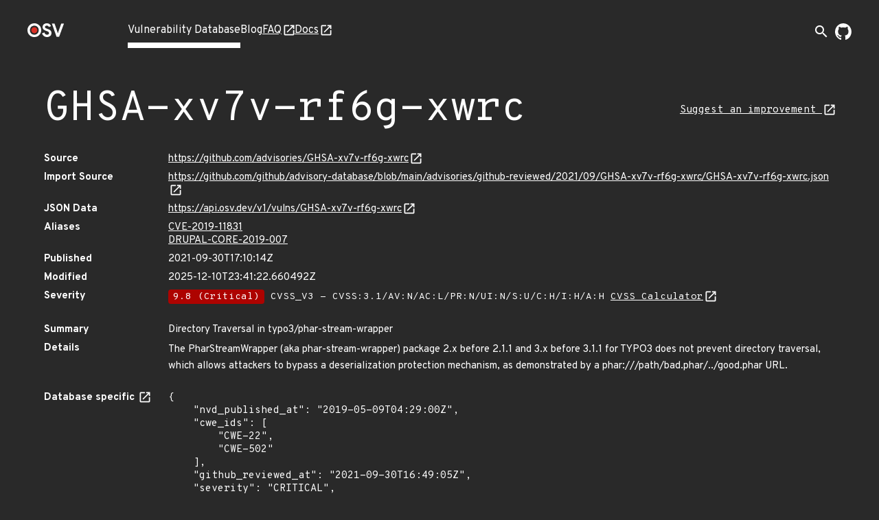

--- FILE ---
content_type: text/html; charset=utf-8
request_url: https://osv.dev/vulnerability/GHSA-xv7v-rf6g-xwrc
body_size: 5411
content:
<!doctype html><html lang="en"><head><meta name="description" content="Comprehensive vulnerability database for your open source projects and dependencies."><meta name="viewport" content="width=device-width,initial-scale=1"><link rel="icon" type="image/png" href="/static/img/favicon-32x32.png" sizes="32x32"><link rel="icon" type="image/png" href="/static/img/favicon-16x16.png" sizes="16x16"><link rel="preconnect" href="https://fonts.googleapis.com"><link rel="preconnect" href="https://fonts.gstatic.com" crossorigin><link rel="alternate" type="application/rss+xml" title="RSS Feed" href="/blog/index.xml"><link rel="preload" href="https://fonts.googleapis.com/css?family=Material+Icons&display=block" as="style" onload="this.onload=null;this.rel='stylesheet'"><link rel="preload" href="https://fonts.googleapis.com/css2?family=Overpass+Mono:wght@400;700&family=Overpass:ital,wght@0,400;0,700;1,400&display=swap" as="style" onload="this.onload=null;this.rel='stylesheet'"><noscript><link rel="stylesheet" href="https://fonts.googleapis.com/css?family=Material+Icons&display=block"><link rel="stylesheet" href="https://fonts.googleapis.com/css2?family=Overpass+Mono:wght@400;700&family=Overpass:ital,wght@0,400;0,700;1,400&display=swap"></noscript><meta charset="utf-8"><title id="title">OSV - Open Source Vulnerabilities</title><script async src="https://www.googletagmanager.com/gtag/js?id=G-ZXG9G6HTBR"></script><script>window.dataLayer = window.dataLayer || [];
    function gtag() { dataLayer.push(arguments); }
    gtag('js', new Date());

    gtag('config', 'G-ZXG9G6HTBR', { 'anonymize_ip': true });</script>
<link rel="preload" fetchpriority="high" as="image" href="/static/img/external-link.svg" type="image/webp">
<script defer="defer" src="/static/vendors.f39e2cc09b02a4a15483.js"></script><script defer="defer" src="/static/main.1878a8f6051822a4953c.js"></script><link href="/static/main.f93ffa6fc9e23585bf8b.css" rel="stylesheet"></head><body><div class="wrapper "><header class="top-bar"><div class="logo"><a href="/" aria-label="Home page"><img alt="OSV logo" src="/static/img/logo.png" srcset="/static/img/logo.png, /static/img/logo@2x.png 2x" width="54" height="20"></a></div><input type="checkbox" id="hamburger-checkbox" aria-label="Hamburger Menu"> <label class="hamburger" for="hamburger-checkbox"><span></span> <span></span> <span></span></label><ul class="tabs"><li class="active page-link"><a href="/list">Vulnerability Database</a></li><li class=" page-link"><a href="/blog/">Blog</a></li><li class=" page-link external-link"><a href="https://google.github.io/osv.dev/faq/" target="”_blank”">FAQ</a></li><li class=" page-link external-link"><a href="https://google.github.io/osv.dev/" target="”_blank”">Docs</a></li><ul class="push social-icons"><li class="search-container-nav"><div class="search-toggle-container"><form class="search-form search-suggestions-container" action="/list"><input name="q" class="search-input" placeholder="Search vulnerabilities..." maxlength="300" autocomplete="off"> <button type="submit" class="search-submit" aria-label="Search"><span class="material-icons">arrow_forward</span></button></form><button class="search-toggle" aria-label="Toggle search" aria-expanded="false"><span class="material-icons">search</span></button></div></li><li><a class="logo-img" href="https://github.com/google/osv.dev" target="_blank" aria-label="Go to our github page"><img class="logo-link" src="/static/img/github-mark-white.svg" alt="Github Logo" width="24" height="24"></a></li></ul></ul></header> <div class="vulnerability-page">
  <div class="mdc-layout-grid">
    <div class="mdc-layout-grid__inner">
      <div class="mdc-layout-grid__cell--span-12 vulnerability-title">
        <h1 class="title">
          GHSA-xv7v-rf6g-xwrc
        </h1>
        <a class="vulnerability-improvement-link" href="https://github.com/advisories/GHSA-xv7v-rf6g-xwrc/improve">
            Suggest an improvement
          </a>
        </div>
      <div class="mdc-layout-grid__cell--span-12">
        <dl class="vulnerability-details"><dt>Source</dt>
          <dd><a href="https://github.com/advisories/GHSA-xv7v-rf6g-xwrc" target="_blank" rel="noopener noreferrer">https://github.com/advisories/GHSA-xv7v-rf6g-xwrc</a>
          </dd><dt>Import Source</dt>
          <dd><a href="https://github.com/github/advisory-database/blob/main/advisories/github-reviewed/2021/09/GHSA-xv7v-rf6g-xwrc/GHSA-xv7v-rf6g-xwrc.json" target="_blank" rel="noopener noreferrer">https://github.com/github/advisory-database/blob/main/advisories/github-reviewed/2021/09/GHSA-xv7v-rf6g-xwrc/GHSA-xv7v-rf6g-xwrc.json</a></dd>

          <dt>JSON Data</dt>
          <dd><a href="https://api.osv.dev/v1/vulns/GHSA-xv7v-rf6g-xwrc" target="_blank" rel="noopener noreferrer">
            https://api.osv.dev/v1/vulns/GHSA-xv7v-rf6g-xwrc</a>
          </dd>
          <dt>Aliases</dt>
          <dd>
            <ul class="aliases">
              <li>
                <a href="/vulnerability/CVE-2019-11831">CVE-2019-11831</a>
                </li>
              <li>
                <a href="/vulnerability/DRUPAL-CORE-2019-007">DRUPAL-CORE-2019-007</a>
                </li>
              </ul>
          </dd>
          <dt>Published</dt>
          <dd>2021-09-30T17:10:14Z</dd>
          <dt>Modified</dt>
          <dd>2025-12-10T23:41:22.660492Z</dd><dt>Severity</dt>
          <dd>
            <ul class="severity">
              <li>
                
                  <span class="severity-level severity-critical">9.8 (Critical)</span>
                  CVSS_V3 - CVSS:3.1/AV:N/AC:L/PR:N/UI:N/S:U/C:H/I:H/A:H
                  <a href="https://www.first.org/cvss/calculator/3.1#CVSS:3.1/AV:N/AC:L/PR:N/UI:N/S:U/C:H/I:H/A:H" target="_blank" rel="noopener noreferrer">
                    CVSS Calculator</a>
                
              </li>
              </ul>
          </dd><dt class="summary">Summary</dt>
          <dd class="summary ">
            
            Directory Traversal in typo3/phar-stream-wrapper
            
          </dd>
          <dt>Details</dt>
          <dd class="details">
            <p>The PharStreamWrapper (aka phar-stream-wrapper) package 2.x before 2.1.1 and 3.x before 3.1.1 for TYPO3 does not prevent directory traversal, which allows attackers to bypass a deserialization protection mechanism, as demonstrated by a phar:///path/bad.phar/../good.phar URL.</p>
</dd>
          <dt>
            Database specific
            <a href="https://ossf.github.io/osv-schema/#database_specific-field" target="_blank"
              rel="noopener noreferrer"></a>
          </dt>
          <dd><pre class="specific">{
    &#34;nvd_published_at&#34;: &#34;2019-05-09T04:29:00Z&#34;,
    &#34;cwe_ids&#34;: [
        &#34;CWE-22&#34;,
        &#34;CWE-502&#34;
    ],
    &#34;github_reviewed_at&#34;: &#34;2021-09-30T16:49:05Z&#34;,
    &#34;severity&#34;: &#34;CRITICAL&#34;,
    &#34;github_reviewed&#34;: true
}</pre></dd>
          
          <dt>References</dt>
          <dd>
            <ul class="links">
              <li><a href="https://nvd.nist.gov/vuln/detail/CVE-2019-11831" target="_blank" rel="noopener noreferrer">https://nvd.nist.gov/vuln/detail/CVE-2019-11831</a></li>
              <li><a href="https://www.synology.com/security/advisory/Synology_SA_19_22" target="_blank" rel="noopener noreferrer">https://www.synology.com/security/advisory/Synology_SA_19_22</a></li>
              <li><a href="https://www.drupal.org/sa-core-2019-007" target="_blank" rel="noopener noreferrer">https://www.drupal.org/sa-core-2019-007</a></li>
              <li><a href="https://www.debian.org/security/2019/dsa-4445" target="_blank" rel="noopener noreferrer">https://www.debian.org/security/2019/dsa-4445</a></li>
              <li><a href="https://typo3.org/security/advisory/typo3-psa-2019-007" target="_blank" rel="noopener noreferrer">https://typo3.org/security/advisory/typo3-psa-2019-007</a></li>
              <li><a href="https://seclists.org/bugtraq/2019/May/36" target="_blank" rel="noopener noreferrer">https://seclists.org/bugtraq/2019/May/36</a></li>
              <li><a href="https://lists.fedoraproject.org/archives/list/package-announce@lists.fedoraproject.org/message/Z246UWBXBEKTQUDTLRJTC7XYBIO4IBE4" target="_blank" rel="noopener noreferrer">https://lists.fedoraproject.org/archives/list/package-announce@lists.fedoraproject.org/message/Z246UWBXBEKTQUDTLRJTC7XYBIO4IBE4</a></li>
              <li><a href="https://lists.fedoraproject.org/archives/list/package-announce@lists.fedoraproject.org/message/U6JX7WR6DPMKCZQP7EYFACYXSGJ3K523" target="_blank" rel="noopener noreferrer">https://lists.fedoraproject.org/archives/list/package-announce@lists.fedoraproject.org/message/U6JX7WR6DPMKCZQP7EYFACYXSGJ3K523</a></li>
              <li><a href="https://lists.fedoraproject.org/archives/list/package-announce@lists.fedoraproject.org/message/E3NUKPG7V4QEM6QXRMHYR4ABFMW5MM2P" target="_blank" rel="noopener noreferrer">https://lists.fedoraproject.org/archives/list/package-announce@lists.fedoraproject.org/message/E3NUKPG7V4QEM6QXRMHYR4ABFMW5MM2P</a></li>
              <li><a href="https://lists.fedoraproject.org/archives/list/package-announce@lists.fedoraproject.org/message/AUEXS4HRI4XZ2DTZMWAVQBYBTFSJ34AR" target="_blank" rel="noopener noreferrer">https://lists.fedoraproject.org/archives/list/package-announce@lists.fedoraproject.org/message/AUEXS4HRI4XZ2DTZMWAVQBYBTFSJ34AR</a></li>
              <li><a href="https://lists.fedoraproject.org/archives/list/package-announce@lists.fedoraproject.org/message/6QDJVUJPUW3RZ4746SC6BX4F4T6ZXNBH" target="_blank" rel="noopener noreferrer">https://lists.fedoraproject.org/archives/list/package-announce@lists.fedoraproject.org/message/6QDJVUJPUW3RZ4746SC6BX4F4T6ZXNBH</a></li>
              <li><a href="https://lists.fedoraproject.org/archives/list/package-announce@lists.fedoraproject.org/message/65ODQHDHWR74L6TCAPAQR5FQHG6MCXAW" target="_blank" rel="noopener noreferrer">https://lists.fedoraproject.org/archives/list/package-announce@lists.fedoraproject.org/message/65ODQHDHWR74L6TCAPAQR5FQHG6MCXAW</a></li>
              <li><a href="https://lists.fedoraproject.org/archives/list/package-announce%40lists.fedoraproject.org/message/Z246UWBXBEKTQUDTLRJTC7XYBIO4IBE4" target="_blank" rel="noopener noreferrer">https://lists.fedoraproject.org/archives/list/package-announce%40lists.fedoraproject.org/message/Z246UWBXBEKTQUDTLRJTC7XYBIO4IBE4</a></li>
              <li><a href="https://lists.fedoraproject.org/archives/list/package-announce%40lists.fedoraproject.org/message/U6JX7WR6DPMKCZQP7EYFACYXSGJ3K523" target="_blank" rel="noopener noreferrer">https://lists.fedoraproject.org/archives/list/package-announce%40lists.fedoraproject.org/message/U6JX7WR6DPMKCZQP7EYFACYXSGJ3K523</a></li>
              <li><a href="https://lists.fedoraproject.org/archives/list/package-announce%40lists.fedoraproject.org/message/E3NUKPG7V4QEM6QXRMHYR4ABFMW5MM2P" target="_blank" rel="noopener noreferrer">https://lists.fedoraproject.org/archives/list/package-announce%40lists.fedoraproject.org/message/E3NUKPG7V4QEM6QXRMHYR4ABFMW5MM2P</a></li>
              <li><a href="https://lists.fedoraproject.org/archives/list/package-announce%40lists.fedoraproject.org/message/AUEXS4HRI4XZ2DTZMWAVQBYBTFSJ34AR" target="_blank" rel="noopener noreferrer">https://lists.fedoraproject.org/archives/list/package-announce%40lists.fedoraproject.org/message/AUEXS4HRI4XZ2DTZMWAVQBYBTFSJ34AR</a></li>
              <li><a href="https://lists.fedoraproject.org/archives/list/package-announce%40lists.fedoraproject.org/message/6QDJVUJPUW3RZ4746SC6BX4F4T6ZXNBH" target="_blank" rel="noopener noreferrer">https://lists.fedoraproject.org/archives/list/package-announce%40lists.fedoraproject.org/message/6QDJVUJPUW3RZ4746SC6BX4F4T6ZXNBH</a></li>
              <li><a href="https://lists.fedoraproject.org/archives/list/package-announce%40lists.fedoraproject.org/message/65ODQHDHWR74L6TCAPAQR5FQHG6MCXAW" target="_blank" rel="noopener noreferrer">https://lists.fedoraproject.org/archives/list/package-announce%40lists.fedoraproject.org/message/65ODQHDHWR74L6TCAPAQR5FQHG6MCXAW</a></li>
              <li><a href="https://lists.debian.org/debian-lts-announce/2019/05/msg00029.html" target="_blank" rel="noopener noreferrer">https://lists.debian.org/debian-lts-announce/2019/05/msg00029.html</a></li>
              <li><a href="https://github.com/TYPO3/phar-stream-wrapper/releases/tag/v3.1.1" target="_blank" rel="noopener noreferrer">https://github.com/TYPO3/phar-stream-wrapper/releases/tag/v3.1.1</a></li>
              <li><a href="https://github.com/TYPO3/phar-stream-wrapper/releases/tag/v2.1.1" target="_blank" rel="noopener noreferrer">https://github.com/TYPO3/phar-stream-wrapper/releases/tag/v2.1.1</a></li>
              <li><a href="https://github.com/TYPO3/phar-stream-wrapper" target="_blank" rel="noopener noreferrer">https://github.com/TYPO3/phar-stream-wrapper</a></li>
              <li><a href="https://github.com/FriendsOfPHP/security-advisories/blob/master/typo3/phar-stream-wrapper/CVE-2019-11831.yaml" target="_blank" rel="noopener noreferrer">https://github.com/FriendsOfPHP/security-advisories/blob/master/typo3/phar-stream-wrapper/CVE-2019-11831.yaml</a></li>
              <li><a href="https://github.com/FriendsOfPHP/security-advisories/blob/master/drupal/drupal/CVE-2019-11831.yaml" target="_blank" rel="noopener noreferrer">https://github.com/FriendsOfPHP/security-advisories/blob/master/drupal/drupal/CVE-2019-11831.yaml</a></li>
              <li><a href="https://github.com/FriendsOfPHP/security-advisories/blob/master/drupal/core/CVE-2019-11831.yaml" target="_blank" rel="noopener noreferrer">https://github.com/FriendsOfPHP/security-advisories/blob/master/drupal/core/CVE-2019-11831.yaml</a></li>
              <li><a href="http://www.securityfocus.com/bid/108302" target="_blank" rel="noopener noreferrer">http://www.securityfocus.com/bid/108302</a></li>
              </ul>
          </dd>
          
        </dl>
      </div>
    </div>
  </div>
  <div class="vulnerability-packages-container">
  <h2 class="title">Affected packages</h2>

  
    
  <spicy-sections class="vulnerability-packages force-collapse">
    
      <h2 class="package-header">
        <span class="vuln-ecosystem spicy-sections-workaround">Packagist</span>
      </h2>
      <div class="ecosystem-content-panel ecosystem-content-panel--last">
        <spicy-sections class="package-accordion">
            <h3 class="package-name-title">
              
                typo3/phar-stream-wrapper
              
            </h3>
            <div class="package-details-card">
              <div class="mdc-layout-grid"><div class="vulnerability-package-subsection mdc-layout-grid__inner">
                  <h3 class="mdc-layout-grid__cell--span-3">Package</h3>
                  <div class="mdc-layout-grid__cell--span-9">
                    <dl>
                      <dt>Name</dt>
                      <dd>typo3/phar-stream-wrapper</dd><dt>Purl</dt>
                      <dd class="purl">pkg:composer/typo3/phar-stream-wrapper</dd></dl>
                  </div>
                </div><div class="vulnerability-package-subsection affected-ranges-subsection mdc-layout-grid__inner">
                  <h3 class="mdc-layout-grid__cell--span-3">Affected ranges <a href="https://ossf.github.io/osv-schema/#examples" target="_blank" rel="noopener noreferrer"></a></h3>
                  <div class="mdc-layout-grid__cell--span-9">
                  <dl>
                      <dt>Type</dt>
                      <dd>ECOSYSTEM</dd><dt>Events</dt>
                      <dd>
                        <div class="mdc-layout-grid__inner events">
                          <div class="mdc-layout-grid__cell--span-3">Introduced</div>
                            <div class="mdc-layout-grid__cell--span-9 version-value">
                              2.0.0</div>
                          <div class="mdc-layout-grid__cell--span-3">Fixed</div>
                            <div class="mdc-layout-grid__cell--span-9 version-value">
                              2.1.1</div>
                          </div>
                      </dd></dl>
                  </div>
                </div>
                <div class="vulnerability-package-subsection mdc-layout-grid__inner">
                    <h3 class="mdc-layout-grid__cell--span-3">Affected versions <a href="https://ossf.github.io/osv-schema/#affectedversions-field" target="_blank" rel="noopener noreferrer"></a></h3>
                    <div class="mdc-layout-grid__cell--span-9 version-value">
                      <spicy-sections class="versions-section">
                        <h2 class="version-header">v2.*</h2>
                        <div class="versions ">
                          <div class="version">v2.0.0</div>
                          <div class="version">v2.0.1</div>
                          <div class="version">v2.1.0</div>
                          </div>
                      </spicy-sections>
                      </div>
                </div>
                <div class="vulnerability-package-subsection mdc-layout-grid__inner">
                    <h3 class="mdc-layout-grid__cell--span-3">Database specific <a href="https://ossf.github.io/osv-schema/#affecteddatabase_specific-field" target="_blank" rel="noopener noreferrer"></a></h3>
                    <div class="mdc-layout-grid__cell--span-9">
                      
                      
                      <div class="database-specific-list">
                        
                        <spicy-sections class="database-specific-section">
                          <h2 class="database-specific-header">source</h2>
                          <div class="database-specific-content">
                            <pre class="specific">&#34;https://github.com/github/advisory-database/blob/main/advisories/github-reviewed/2021/09/GHSA-xv7v-rf6g-xwrc/GHSA-xv7v-rf6g-xwrc.json&#34;</pre>
                          </div>
                        </spicy-sections>
                        
                      </div>
                      
                    </div>
                </div>
                </div>
            </div>
          </spicy-sections>
        <spicy-sections class="package-accordion">
            <h3 class="package-name-title">
              
                typo3/phar-stream-wrapper
              
            </h3>
            <div class="package-details-card">
              <div class="mdc-layout-grid"><div class="vulnerability-package-subsection mdc-layout-grid__inner">
                  <h3 class="mdc-layout-grid__cell--span-3">Package</h3>
                  <div class="mdc-layout-grid__cell--span-9">
                    <dl>
                      <dt>Name</dt>
                      <dd>typo3/phar-stream-wrapper</dd><dt>Purl</dt>
                      <dd class="purl">pkg:composer/typo3/phar-stream-wrapper</dd></dl>
                  </div>
                </div><div class="vulnerability-package-subsection affected-ranges-subsection mdc-layout-grid__inner">
                  <h3 class="mdc-layout-grid__cell--span-3">Affected ranges <a href="https://ossf.github.io/osv-schema/#examples" target="_blank" rel="noopener noreferrer"></a></h3>
                  <div class="mdc-layout-grid__cell--span-9">
                  <dl>
                      <dt>Type</dt>
                      <dd>ECOSYSTEM</dd><dt>Events</dt>
                      <dd>
                        <div class="mdc-layout-grid__inner events">
                          <div class="mdc-layout-grid__cell--span-3">Introduced</div>
                            <div class="mdc-layout-grid__cell--span-9 version-value">
                              3.0.0</div>
                          <div class="mdc-layout-grid__cell--span-3">Fixed</div>
                            <div class="mdc-layout-grid__cell--span-9 version-value">
                              3.1.1</div>
                          </div>
                      </dd></dl>
                  </div>
                </div>
                <div class="vulnerability-package-subsection mdc-layout-grid__inner">
                    <h3 class="mdc-layout-grid__cell--span-3">Affected versions <a href="https://ossf.github.io/osv-schema/#affectedversions-field" target="_blank" rel="noopener noreferrer"></a></h3>
                    <div class="mdc-layout-grid__cell--span-9 version-value">
                      <spicy-sections class="versions-section">
                        <h2 class="version-header">v3.*</h2>
                        <div class="versions ">
                          <div class="version">v3.0.0</div>
                          <div class="version">v3.0.1</div>
                          <div class="version">v3.1.0</div>
                          </div>
                      </spicy-sections>
                      </div>
                </div>
                <div class="vulnerability-package-subsection mdc-layout-grid__inner">
                    <h3 class="mdc-layout-grid__cell--span-3">Database specific <a href="https://ossf.github.io/osv-schema/#affecteddatabase_specific-field" target="_blank" rel="noopener noreferrer"></a></h3>
                    <div class="mdc-layout-grid__cell--span-9">
                      
                      
                      <div class="database-specific-list">
                        
                        <spicy-sections class="database-specific-section">
                          <h2 class="database-specific-header">source</h2>
                          <div class="database-specific-content">
                            <pre class="specific">&#34;https://github.com/github/advisory-database/blob/main/advisories/github-reviewed/2021/09/GHSA-xv7v-rf6g-xwrc/GHSA-xv7v-rf6g-xwrc.json&#34;</pre>
                          </div>
                        </spicy-sections>
                        
                      </div>
                      
                    </div>
                </div>
                </div>
            </div>
          </spicy-sections>
        <spicy-sections class="package-accordion">
            <h3 class="package-name-title">
              
                drupal/core
              
            </h3>
            <div class="package-details-card">
              <div class="mdc-layout-grid"><div class="vulnerability-package-subsection mdc-layout-grid__inner">
                  <h3 class="mdc-layout-grid__cell--span-3">Package</h3>
                  <div class="mdc-layout-grid__cell--span-9">
                    <dl>
                      <dt>Name</dt>
                      <dd>drupal/core</dd><dt>Purl</dt>
                      <dd class="purl">pkg:composer/drupal/core</dd></dl>
                  </div>
                </div><div class="vulnerability-package-subsection affected-ranges-subsection mdc-layout-grid__inner">
                  <h3 class="mdc-layout-grid__cell--span-3">Affected ranges <a href="https://ossf.github.io/osv-schema/#examples" target="_blank" rel="noopener noreferrer"></a></h3>
                  <div class="mdc-layout-grid__cell--span-9">
                  <dl>
                      <dt>Type</dt>
                      <dd>ECOSYSTEM</dd><dt>Events</dt>
                      <dd>
                        <div class="mdc-layout-grid__inner events">
                          <div class="mdc-layout-grid__cell--span-3">Introduced</div>
                            <div class="mdc-layout-grid__cell--span-9 version-value">
                              7.0.0</div>
                          <div class="mdc-layout-grid__cell--span-3">Fixed</div>
                            <div class="mdc-layout-grid__cell--span-9 version-value">
                              7.67.0</div>
                          </div>
                      </dd></dl>
                  </div>
                </div>
                <div class="vulnerability-package-subsection mdc-layout-grid__inner">
                    <h3 class="mdc-layout-grid__cell--span-3">Database specific <a href="https://ossf.github.io/osv-schema/#affecteddatabase_specific-field" target="_blank" rel="noopener noreferrer"></a></h3>
                    <div class="mdc-layout-grid__cell--span-9">
                      
                      
                      <div class="database-specific-list">
                        
                        <spicy-sections class="database-specific-section">
                          <h2 class="database-specific-header">source</h2>
                          <div class="database-specific-content">
                            <pre class="specific">&#34;https://github.com/github/advisory-database/blob/main/advisories/github-reviewed/2021/09/GHSA-xv7v-rf6g-xwrc/GHSA-xv7v-rf6g-xwrc.json&#34;</pre>
                          </div>
                        </spicy-sections>
                        
                      </div>
                      
                    </div>
                </div>
                </div>
            </div>
          </spicy-sections>
        <spicy-sections class="package-accordion">
            <h3 class="package-name-title">
              
                drupal/core
              
            </h3>
            <div class="package-details-card">
              <div class="mdc-layout-grid"><div class="vulnerability-package-subsection mdc-layout-grid__inner">
                  <h3 class="mdc-layout-grid__cell--span-3">Package</h3>
                  <div class="mdc-layout-grid__cell--span-9">
                    <dl>
                      <dt>Name</dt>
                      <dd>drupal/core</dd><dt>Purl</dt>
                      <dd class="purl">pkg:composer/drupal/core</dd></dl>
                  </div>
                </div><div class="vulnerability-package-subsection affected-ranges-subsection mdc-layout-grid__inner">
                  <h3 class="mdc-layout-grid__cell--span-3">Affected ranges <a href="https://ossf.github.io/osv-schema/#examples" target="_blank" rel="noopener noreferrer"></a></h3>
                  <div class="mdc-layout-grid__cell--span-9">
                  <dl>
                      <dt>Type</dt>
                      <dd>ECOSYSTEM</dd><dt>Events</dt>
                      <dd>
                        <div class="mdc-layout-grid__inner events">
                          <div class="mdc-layout-grid__cell--span-3">Introduced</div>
                            <div class="mdc-layout-grid__cell--span-9 version-value">
                              8.0.0</div>
                          <div class="mdc-layout-grid__cell--span-3">Fixed</div>
                            <div class="mdc-layout-grid__cell--span-9 version-value">
                              8.6.16</div>
                          </div>
                      </dd></dl>
                  </div>
                </div>
                <div class="vulnerability-package-subsection mdc-layout-grid__inner">
                    <h3 class="mdc-layout-grid__cell--span-3">Affected versions <a href="https://ossf.github.io/osv-schema/#affectedversions-field" target="_blank" rel="noopener noreferrer"></a></h3>
                    <div class="mdc-layout-grid__cell--span-9 version-value">
                      <spicy-sections class="versions-section">
                        <h2 class="version-header">8.*</h2>
                        <div class="versions ">
                          <div class="version">8.0.0</div>
                          <div class="version">8.0.1</div>
                          <div class="version">8.0.2</div>
                          <div class="version">8.0.3</div>
                          <div class="version">8.0.4</div>
                          <div class="version">8.0.5</div>
                          <div class="version">8.0.6</div>
                          <div class="version">8.1.0-beta1</div>
                          <div class="version">8.1.0-beta2</div>
                          <div class="version">8.1.0-rc1</div>
                          <div class="version">8.1.0</div>
                          <div class="version">8.1.1</div>
                          <div class="version">8.1.2</div>
                          <div class="version">8.1.3</div>
                          <div class="version">8.1.4</div>
                          <div class="version">8.1.5</div>
                          <div class="version">8.1.6</div>
                          <div class="version">8.1.7</div>
                          <div class="version">8.1.8</div>
                          <div class="version">8.1.9</div>
                          <div class="version">8.1.10</div>
                          <div class="version">8.2.0-beta1</div>
                          <div class="version">8.2.0-beta2</div>
                          <div class="version">8.2.0-beta3</div>
                          <div class="version">8.2.0-rc1</div>
                          <div class="version">8.2.0-rc2</div>
                          <div class="version">8.2.0</div>
                          <div class="version">8.2.1</div>
                          <div class="version">8.2.2</div>
                          <div class="version">8.2.3</div>
                          <div class="version">8.2.4</div>
                          <div class="version">8.2.5</div>
                          <div class="version">8.2.6</div>
                          <div class="version">8.2.7</div>
                          <div class="version">8.2.8</div>
                          <div class="version">8.3.0-alpha1</div>
                          <div class="version">8.3.0-beta1</div>
                          <div class="version">8.3.0-rc1</div>
                          <div class="version">8.3.0-rc2</div>
                          <div class="version">8.3.0</div>
                          <div class="version">8.3.1</div>
                          <div class="version">8.3.2</div>
                          <div class="version">8.3.3</div>
                          <div class="version">8.3.4</div>
                          <div class="version">8.3.5</div>
                          <div class="version">8.3.6</div>
                          <div class="version">8.3.7</div>
                          <div class="version">8.3.8</div>
                          <div class="version">8.3.9</div>
                          <div class="version">8.4.0-alpha1</div>
                          <div class="version">8.4.0-beta1</div>
                          <div class="version">8.4.0-rc1</div>
                          <div class="version">8.4.0-rc2</div>
                          <div class="version">8.4.0</div>
                          <div class="version">8.4.1</div>
                          <div class="version">8.4.2</div>
                          <div class="version">8.4.3</div>
                          <div class="version">8.4.4</div>
                          <div class="version">8.4.5</div>
                          <div class="version">8.4.6</div>
                          <div class="version">8.4.7</div>
                          <div class="version">8.4.8</div>
                          <div class="version">8.5.0-alpha1</div>
                          <div class="version">8.5.0-beta1</div>
                          <div class="version">8.5.0-rc1</div>
                          <div class="version">8.5.0</div>
                          <div class="version">8.5.1</div>
                          <div class="version">8.5.2</div>
                          <div class="version">8.5.3</div>
                          <div class="version">8.5.4</div>
                          <div class="version">8.5.5</div>
                          <div class="version">8.5.6</div>
                          <div class="version">8.5.7</div>
                          <div class="version">8.5.8</div>
                          <div class="version">8.5.9</div>
                          <div class="version">8.5.10</div>
                          <div class="version">8.5.11</div>
                          <div class="version">8.5.12</div>
                          <div class="version">8.5.13</div>
                          <div class="version">8.5.14</div>
                          <div class="version">8.5.15</div>
                          <div class="version">8.6.0-alpha1</div>
                          <div class="version">8.6.0-beta1</div>
                          <div class="version">8.6.0-beta2</div>
                          <div class="version">8.6.0-rc1</div>
                          <div class="version">8.6.0</div>
                          <div class="version">8.6.1</div>
                          <div class="version">8.6.2</div>
                          <div class="version">8.6.3</div>
                          <div class="version">8.6.4</div>
                          <div class="version">8.6.5</div>
                          <div class="version">8.6.6</div>
                          <div class="version">8.6.7</div>
                          <div class="version">8.6.8</div>
                          <div class="version">8.6.9</div>
                          <div class="version">8.6.10</div>
                          <div class="version">8.6.11</div>
                          <div class="version">8.6.12</div>
                          <div class="version">8.6.13</div>
                          <div class="version">8.6.14</div>
                          <div class="version">8.6.15</div>
                          </div>
                      </spicy-sections>
                      </div>
                </div>
                <div class="vulnerability-package-subsection mdc-layout-grid__inner">
                    <h3 class="mdc-layout-grid__cell--span-3">Database specific <a href="https://ossf.github.io/osv-schema/#affecteddatabase_specific-field" target="_blank" rel="noopener noreferrer"></a></h3>
                    <div class="mdc-layout-grid__cell--span-9">
                      
                      
                      <div class="database-specific-list">
                        
                        <spicy-sections class="database-specific-section">
                          <h2 class="database-specific-header">source</h2>
                          <div class="database-specific-content">
                            <pre class="specific">&#34;https://github.com/github/advisory-database/blob/main/advisories/github-reviewed/2021/09/GHSA-xv7v-rf6g-xwrc/GHSA-xv7v-rf6g-xwrc.json&#34;</pre>
                          </div>
                        </spicy-sections>
                        
                      </div>
                      
                    </div>
                </div>
                </div>
            </div>
          </spicy-sections>
        <spicy-sections class="package-accordion">
            <h3 class="package-name-title">
              
                drupal/core
              
            </h3>
            <div class="package-details-card">
              <div class="mdc-layout-grid"><div class="vulnerability-package-subsection mdc-layout-grid__inner">
                  <h3 class="mdc-layout-grid__cell--span-3">Package</h3>
                  <div class="mdc-layout-grid__cell--span-9">
                    <dl>
                      <dt>Name</dt>
                      <dd>drupal/core</dd><dt>Purl</dt>
                      <dd class="purl">pkg:composer/drupal/core</dd></dl>
                  </div>
                </div><div class="vulnerability-package-subsection affected-ranges-subsection mdc-layout-grid__inner">
                  <h3 class="mdc-layout-grid__cell--span-3">Affected ranges <a href="https://ossf.github.io/osv-schema/#examples" target="_blank" rel="noopener noreferrer"></a></h3>
                  <div class="mdc-layout-grid__cell--span-9">
                  <dl>
                      <dt>Type</dt>
                      <dd>ECOSYSTEM</dd><dt>Events</dt>
                      <dd>
                        <div class="mdc-layout-grid__inner events">
                          <div class="mdc-layout-grid__cell--span-3">Introduced</div>
                            <div class="mdc-layout-grid__cell--span-9 version-value">
                              8.7.0</div>
                          <div class="mdc-layout-grid__cell--span-3">Fixed</div>
                            <div class="mdc-layout-grid__cell--span-9 version-value">
                              8.7.1</div>
                          </div>
                      </dd></dl>
                  </div>
                </div>
                <div class="vulnerability-package-subsection mdc-layout-grid__inner">
                    <h3 class="mdc-layout-grid__cell--span-3">Affected versions <a href="https://ossf.github.io/osv-schema/#affectedversions-field" target="_blank" rel="noopener noreferrer"></a></h3>
                    <div class="mdc-layout-grid__cell--span-9 version-value">
                      <spicy-sections class="versions-section">
                        <h2 class="version-header">8.*</h2>
                        <div class="versions ">
                          <div class="version">8.7.0</div>
                          </div>
                      </spicy-sections>
                      </div>
                </div>
                <div class="vulnerability-package-subsection mdc-layout-grid__inner">
                    <h3 class="mdc-layout-grid__cell--span-3">Database specific <a href="https://ossf.github.io/osv-schema/#affecteddatabase_specific-field" target="_blank" rel="noopener noreferrer"></a></h3>
                    <div class="mdc-layout-grid__cell--span-9">
                      
                      
                      <div class="database-specific-list">
                        
                        <spicy-sections class="database-specific-section">
                          <h2 class="database-specific-header">source</h2>
                          <div class="database-specific-content">
                            <pre class="specific">&#34;https://github.com/github/advisory-database/blob/main/advisories/github-reviewed/2021/09/GHSA-xv7v-rf6g-xwrc/GHSA-xv7v-rf6g-xwrc.json&#34;</pre>
                          </div>
                        </spicy-sections>
                        
                      </div>
                      
                    </div>
                </div>
                </div>
            </div>
          </spicy-sections>
        <spicy-sections class="package-accordion">
            <h3 class="package-name-title">
              
                drupal/drupal
              
            </h3>
            <div class="package-details-card">
              <div class="mdc-layout-grid"><div class="vulnerability-package-subsection mdc-layout-grid__inner">
                  <h3 class="mdc-layout-grid__cell--span-3">Package</h3>
                  <div class="mdc-layout-grid__cell--span-9">
                    <dl>
                      <dt>Name</dt>
                      <dd>drupal/drupal</dd><dt>Purl</dt>
                      <dd class="purl">pkg:composer/drupal/drupal</dd></dl>
                  </div>
                </div><div class="vulnerability-package-subsection affected-ranges-subsection mdc-layout-grid__inner">
                  <h3 class="mdc-layout-grid__cell--span-3">Affected ranges <a href="https://ossf.github.io/osv-schema/#examples" target="_blank" rel="noopener noreferrer"></a></h3>
                  <div class="mdc-layout-grid__cell--span-9">
                  <dl>
                      <dt>Type</dt>
                      <dd>ECOSYSTEM</dd><dt>Events</dt>
                      <dd>
                        <div class="mdc-layout-grid__inner events">
                          <div class="mdc-layout-grid__cell--span-3">Introduced</div>
                            <div class="mdc-layout-grid__cell--span-9 version-value">
                              7.0.0</div>
                          <div class="mdc-layout-grid__cell--span-3">Fixed</div>
                            <div class="mdc-layout-grid__cell--span-9 version-value">
                              7.67.0</div>
                          </div>
                      </dd></dl>
                  </div>
                </div>
                <div class="vulnerability-package-subsection mdc-layout-grid__inner">
                    <h3 class="mdc-layout-grid__cell--span-3">Database specific <a href="https://ossf.github.io/osv-schema/#affecteddatabase_specific-field" target="_blank" rel="noopener noreferrer"></a></h3>
                    <div class="mdc-layout-grid__cell--span-9">
                      
                      
                      <div class="database-specific-list">
                        
                        <spicy-sections class="database-specific-section">
                          <h2 class="database-specific-header">source</h2>
                          <div class="database-specific-content">
                            <pre class="specific">&#34;https://github.com/github/advisory-database/blob/main/advisories/github-reviewed/2021/09/GHSA-xv7v-rf6g-xwrc/GHSA-xv7v-rf6g-xwrc.json&#34;</pre>
                          </div>
                        </spicy-sections>
                        
                      </div>
                      
                    </div>
                </div>
                </div>
            </div>
          </spicy-sections>
        <spicy-sections class="package-accordion">
            <h3 class="package-name-title">
              
                drupal/drupal
              
            </h3>
            <div class="package-details-card">
              <div class="mdc-layout-grid"><div class="vulnerability-package-subsection mdc-layout-grid__inner">
                  <h3 class="mdc-layout-grid__cell--span-3">Package</h3>
                  <div class="mdc-layout-grid__cell--span-9">
                    <dl>
                      <dt>Name</dt>
                      <dd>drupal/drupal</dd><dt>Purl</dt>
                      <dd class="purl">pkg:composer/drupal/drupal</dd></dl>
                  </div>
                </div><div class="vulnerability-package-subsection affected-ranges-subsection mdc-layout-grid__inner">
                  <h3 class="mdc-layout-grid__cell--span-3">Affected ranges <a href="https://ossf.github.io/osv-schema/#examples" target="_blank" rel="noopener noreferrer"></a></h3>
                  <div class="mdc-layout-grid__cell--span-9">
                  <dl>
                      <dt>Type</dt>
                      <dd>ECOSYSTEM</dd><dt>Events</dt>
                      <dd>
                        <div class="mdc-layout-grid__inner events">
                          <div class="mdc-layout-grid__cell--span-3">Introduced</div>
                            <div class="mdc-layout-grid__cell--span-9 version-value">
                              8.0.0</div>
                          <div class="mdc-layout-grid__cell--span-3">Fixed</div>
                            <div class="mdc-layout-grid__cell--span-9 version-value">
                              8.6.16</div>
                          </div>
                      </dd></dl>
                  </div>
                </div>
                <div class="vulnerability-package-subsection mdc-layout-grid__inner">
                    <h3 class="mdc-layout-grid__cell--span-3">Affected versions <a href="https://ossf.github.io/osv-schema/#affectedversions-field" target="_blank" rel="noopener noreferrer"></a></h3>
                    <div class="mdc-layout-grid__cell--span-9 version-value">
                      <spicy-sections class="versions-section">
                        <h2 class="version-header">8.*</h2>
                        <div class="versions ">
                          <div class="version">8.0.0</div>
                          <div class="version">8.0.1</div>
                          <div class="version">8.0.2</div>
                          <div class="version">8.0.3</div>
                          <div class="version">8.0.4</div>
                          <div class="version">8.0.5</div>
                          <div class="version">8.0.6</div>
                          <div class="version">8.1.0-beta1</div>
                          <div class="version">8.1.0-beta2</div>
                          <div class="version">8.1.0-rc1</div>
                          <div class="version">8.1.0</div>
                          <div class="version">8.1.1</div>
                          <div class="version">8.1.2</div>
                          <div class="version">8.1.3</div>
                          <div class="version">8.1.4</div>
                          <div class="version">8.1.5</div>
                          <div class="version">8.1.6</div>
                          <div class="version">8.1.7</div>
                          <div class="version">8.1.8</div>
                          <div class="version">8.1.9</div>
                          <div class="version">8.1.10</div>
                          <div class="version">8.2.0-beta1</div>
                          <div class="version">8.2.0-beta2</div>
                          <div class="version">8.2.0-beta3</div>
                          <div class="version">8.2.0-rc1</div>
                          <div class="version">8.2.0-rc2</div>
                          <div class="version">8.2.0</div>
                          <div class="version">8.2.1</div>
                          <div class="version">8.2.2</div>
                          <div class="version">8.2.3</div>
                          <div class="version">8.2.4</div>
                          <div class="version">8.2.5</div>
                          <div class="version">8.2.6</div>
                          <div class="version">8.2.7</div>
                          <div class="version">8.2.8</div>
                          <div class="version">8.3.0-alpha1</div>
                          <div class="version">8.3.0-beta1</div>
                          <div class="version">8.3.0-rc1</div>
                          <div class="version">8.3.0-rc2</div>
                          <div class="version">8.3.0</div>
                          <div class="version">8.3.1</div>
                          <div class="version">8.3.2</div>
                          <div class="version">8.3.3</div>
                          <div class="version">8.3.4</div>
                          <div class="version">8.3.5</div>
                          <div class="version">8.3.6</div>
                          <div class="version">8.3.7</div>
                          <div class="version">8.3.8</div>
                          <div class="version">8.3.9</div>
                          <div class="version">8.4.0-alpha1</div>
                          <div class="version">8.4.0-beta1</div>
                          <div class="version">8.4.0-rc1</div>
                          <div class="version">8.4.0-rc2</div>
                          <div class="version">8.4.0</div>
                          <div class="version">8.4.1</div>
                          <div class="version">8.4.2</div>
                          <div class="version">8.4.3</div>
                          <div class="version">8.4.4</div>
                          <div class="version">8.4.5</div>
                          <div class="version">8.4.6</div>
                          <div class="version">8.4.7</div>
                          <div class="version">8.4.8</div>
                          <div class="version">8.5.0-alpha1</div>
                          <div class="version">8.5.0-beta1</div>
                          <div class="version">8.5.0-rc1</div>
                          <div class="version">8.5.0</div>
                          <div class="version">8.5.1</div>
                          <div class="version">8.5.2</div>
                          <div class="version">8.5.3</div>
                          <div class="version">8.5.4</div>
                          <div class="version">8.5.5</div>
                          <div class="version">8.5.6</div>
                          <div class="version">8.5.7</div>
                          <div class="version">8.5.8</div>
                          <div class="version">8.5.9</div>
                          <div class="version">8.5.10</div>
                          <div class="version">8.5.11</div>
                          <div class="version">8.5.12</div>
                          <div class="version">8.5.13</div>
                          <div class="version">8.5.14</div>
                          <div class="version">8.5.15</div>
                          <div class="version">8.6.0-alpha1</div>
                          <div class="version">8.6.0-beta1</div>
                          <div class="version">8.6.0-beta2</div>
                          <div class="version">8.6.0-rc1</div>
                          <div class="version">8.6.0</div>
                          <div class="version">8.6.1</div>
                          <div class="version">8.6.2</div>
                          <div class="version">8.6.3</div>
                          <div class="version">8.6.4</div>
                          <div class="version">8.6.5</div>
                          <div class="version">8.6.6</div>
                          <div class="version">8.6.7</div>
                          <div class="version">8.6.8</div>
                          <div class="version">8.6.9</div>
                          <div class="version">8.6.10</div>
                          <div class="version">8.6.11</div>
                          <div class="version">8.6.12</div>
                          <div class="version">8.6.13</div>
                          <div class="version">8.6.14</div>
                          <div class="version">8.6.15</div>
                          </div>
                      </spicy-sections>
                      </div>
                </div>
                <div class="vulnerability-package-subsection mdc-layout-grid__inner">
                    <h3 class="mdc-layout-grid__cell--span-3">Database specific <a href="https://ossf.github.io/osv-schema/#affecteddatabase_specific-field" target="_blank" rel="noopener noreferrer"></a></h3>
                    <div class="mdc-layout-grid__cell--span-9">
                      
                      
                      <div class="database-specific-list">
                        
                        <spicy-sections class="database-specific-section">
                          <h2 class="database-specific-header">source</h2>
                          <div class="database-specific-content">
                            <pre class="specific">&#34;https://github.com/github/advisory-database/blob/main/advisories/github-reviewed/2021/09/GHSA-xv7v-rf6g-xwrc/GHSA-xv7v-rf6g-xwrc.json&#34;</pre>
                          </div>
                        </spicy-sections>
                        
                      </div>
                      
                    </div>
                </div>
                </div>
            </div>
          </spicy-sections>
        <spicy-sections class="package-accordion package-accordion--last">
            <h3 class="package-name-title">
              
                drupal/drupal
              
            </h3>
            <div class="package-details-card">
              <div class="mdc-layout-grid"><div class="vulnerability-package-subsection mdc-layout-grid__inner">
                  <h3 class="mdc-layout-grid__cell--span-3">Package</h3>
                  <div class="mdc-layout-grid__cell--span-9">
                    <dl>
                      <dt>Name</dt>
                      <dd>drupal/drupal</dd><dt>Purl</dt>
                      <dd class="purl">pkg:composer/drupal/drupal</dd></dl>
                  </div>
                </div><div class="vulnerability-package-subsection affected-ranges-subsection mdc-layout-grid__inner">
                  <h3 class="mdc-layout-grid__cell--span-3">Affected ranges <a href="https://ossf.github.io/osv-schema/#examples" target="_blank" rel="noopener noreferrer"></a></h3>
                  <div class="mdc-layout-grid__cell--span-9">
                  <dl>
                      <dt>Type</dt>
                      <dd>ECOSYSTEM</dd><dt>Events</dt>
                      <dd>
                        <div class="mdc-layout-grid__inner events">
                          <div class="mdc-layout-grid__cell--span-3">Introduced</div>
                            <div class="mdc-layout-grid__cell--span-9 version-value">
                              8.7.0</div>
                          <div class="mdc-layout-grid__cell--span-3">Fixed</div>
                            <div class="mdc-layout-grid__cell--span-9 version-value">
                              8.7.1</div>
                          </div>
                      </dd></dl>
                  </div>
                </div>
                <div class="vulnerability-package-subsection mdc-layout-grid__inner">
                    <h3 class="mdc-layout-grid__cell--span-3">Affected versions <a href="https://ossf.github.io/osv-schema/#affectedversions-field" target="_blank" rel="noopener noreferrer"></a></h3>
                    <div class="mdc-layout-grid__cell--span-9 version-value">
                      <spicy-sections class="versions-section">
                        <h2 class="version-header">8.*</h2>
                        <div class="versions ">
                          <div class="version">8.7.0</div>
                          </div>
                      </spicy-sections>
                      </div>
                </div>
                <div class="vulnerability-package-subsection mdc-layout-grid__inner">
                    <h3 class="mdc-layout-grid__cell--span-3">Database specific <a href="https://ossf.github.io/osv-schema/#affecteddatabase_specific-field" target="_blank" rel="noopener noreferrer"></a></h3>
                    <div class="mdc-layout-grid__cell--span-9">
                      
                      
                      <div class="database-specific-list">
                        
                        <spicy-sections class="database-specific-section">
                          <h2 class="database-specific-header">source</h2>
                          <div class="database-specific-content">
                            <pre class="specific">&#34;https://github.com/github/advisory-database/blob/main/advisories/github-reviewed/2021/09/GHSA-xv7v-rf6g-xwrc/GHSA-xv7v-rf6g-xwrc.json&#34;</pre>
                          </div>
                        </spicy-sections>
                        
                      </div>
                      
                    </div>
                </div>
                </div>
            </div>
          </spicy-sections>
        </div>
    </spicy-sections>

  
</div>
</div>
<turbo-stream action="update" target="title">
  <template>
    GHSA-xv7v-rf6g-xwrc - OSV
  </template>
</turbo-stream>

<script>
  document.addEventListener('turbo:load', function() {
    const ECOSYSTEM_EXPAND_THRESHOLD = 10;
    const PACKAGE_EXPAND_THRESHOLD = 7;
    const ECOSYSTEM_PACKAGE_COLLAPSE_THRESHOLD = 9;

  /**
   * Sets up the vertical, grouped layout for vulnerability packages.
   * - All ecosystem headers are expanded if their total count is below `ECOSYSTEM_EXPAND_THRESHOLD`,
   *   and if their total packages count is below `ECOSYSTEM_PACKAGE_COLLAPSE_THRESHOLD`.
   * - Within each ecosystem, all package headers are expanded if their count is below `PACKAGE_EXPAND_THRESHOLD`.
   */
    function setupVerticalLayout() {
      const ecosystemHeaders = document.querySelectorAll('.vulnerability-packages.force-collapse .package-header');
      if (!ecosystemHeaders.length) return;

      const shouldExpandEcosystems = ecosystemHeaders.length < ECOSYSTEM_EXPAND_THRESHOLD;

      ecosystemHeaders.forEach(header => {
        const panel = header.nextElementSibling;
        const packageHeaders = panel ? panel.querySelectorAll('.package-name-title') : [];
        const hasManyPackages =
          ecosystemHeaders.length > 1 && packageHeaders.length > ECOSYSTEM_PACKAGE_COLLAPSE_THRESHOLD;

        const shouldExpandHeader =
          shouldExpandEcosystems &&
          header.getAttribute('aria-expanded') === 'false' &&
          panel !== null &&
          !hasManyPackages;

        if (shouldExpandHeader) {
          header.click();
        }
      });

      const ecosystemPanels = document.querySelectorAll('.ecosystem-content-panel');
      ecosystemPanels.forEach(panel => {
        const packageHeaders = panel.querySelectorAll('.package-name-title');
        if (packageHeaders.length <= PACKAGE_EXPAND_THRESHOLD) {
          packageHeaders.forEach(header => {
            if (header.getAttribute('aria-expanded') === 'false') {
              header.click();
            }
          });
        }
      });
    }
    
    /**
     * Sets up the default layout,(tabs on desktop, accordion on mobile).
     * This function ensures that on the mobile accordion view,
     * all package headers are expanded by default if their count is
     * below a defined threshold. This has no effect on the desktop tab view.
     */
    function setupDefaultLayout() {
      const packageHeaders = document.querySelectorAll('.vulnerability-packages:not(.force-collapse) .package-header');
      if (!packageHeaders.length) return;

     /**
     * Expands collapsed package headers.
     * We use `spicy-section` to make the packages content collapsible for mobile view,
     * but it collapses the content by default. We want it expanded after the page
     * is loaded, so we programmatically click on the header of collapsed packages
     * to make the content visible.
     */
      function expandPackageHeaders() {
        packageHeaders.forEach((header) => {
          if (header.getAttribute('aria-expanded') === 'false') {
            header.click();
          }
        });
      }

      if (packageHeaders.length < ECOSYSTEM_EXPAND_THRESHOLD) {
        expandPackageHeaders();
      }
    }

    if (document.querySelector('.vulnerability-packages.force-collapse')) {
      setupVerticalLayout();
    } else {
      setupDefaultLayout();
    }

    /**
     * Sets up "Show More" / "Show Less" functionality for lists that might have
     * many items. You can enable this feature by adding an 'expandible-list' or
     * 'expandible-hierarchy-list' class to lists with long value.
     * @param {string} listSelector The CSS selector for the list container.
     * @param {string} itemSelector The tag name of the items within the list.
     */
    function setupExpandibleList(listSelector, itemSelector) {
      const EXPANDIBLE_LIST_DEFAULT_LENGTH = 6;
      const lists = document.querySelectorAll(`${listSelector}:not(.expanded):not([data-has-toggle-btn])`);
      lists.forEach((list) => {
        const items = list.getElementsByTagName(itemSelector);
        if (items.length <= EXPANDIBLE_LIST_DEFAULT_LENGTH) return;

        const expandibleItems = [...items].slice(EXPANDIBLE_LIST_DEFAULT_LENGTH);
        expandibleItems.forEach((item) => {
          item.style.display = 'none';
        });

        const toggleButton = document.createElement('span');
        toggleButton.classList.add('showmore');
        toggleButton.textContent = 'Show More';
        list.append(toggleButton);
        list.setAttribute('data-has-toggle-btn', 'true');

        toggleButton.addEventListener('click', function() {
          const isExpanded = list.classList.contains('expanded');
          expandibleItems.forEach((item) => {
            item.style.display = isExpanded ? 'none' : 'block';
          });
          toggleButton.textContent = isExpanded ? 'Show More' : 'Show Less';
          list.classList.toggle('expanded');
        });
      });
    }

    setupExpandibleList('.expandible-hierarchy-list', 'ul');
    setupExpandibleList('.expandible-list', 'li');
  });
</script>
</div></body></html>

--- FILE ---
content_type: text/javascript; charset="utf-8"
request_url: https://osv.dev/static/vendors.f39e2cc09b02a4a15483.js
body_size: 40259
content:
/*! For license information please see vendors.f39e2cc09b02a4a15483.js.LICENSE.txt */
(self.webpackChunkfrontend3=self.webpackChunkfrontend3||[]).push([[723],{89(e,t,r){"use strict";!function(){if(void 0===window.Reflect||void 0===window.customElements||window.customElements.polyfillWrapFlushCallback)return;const e=HTMLElement;window.HTMLElement=function(){return Reflect.construct(e,[],this.constructor)},HTMLElement.prototype=e.prototype,HTMLElement.prototype.constructor=HTMLElement,Object.setPrototypeOf(HTMLElement,e)}(),function(e){function t(e,t,r){throw new e("Failed to execute 'requestSubmit' on 'HTMLFormElement': "+t+".",r)}"function"!=typeof e.requestSubmit&&(e.requestSubmit=function(e){e?(function(e,r){e instanceof HTMLElement||t(TypeError,"parameter 1 is not of type 'HTMLElement'"),"submit"==e.type||t(TypeError,"The specified element is not a submit button"),e.form==r||t(DOMException,"The specified element is not owned by this form element","NotFoundError")}(e,this),e.click()):((e=document.createElement("input")).type="submit",e.hidden=!0,this.appendChild(e),e.click(),this.removeChild(e))})}(HTMLFormElement.prototype);const i=new WeakMap;function o(e){const t=function(e){const t=e instanceof Element?e:e instanceof Node?e.parentElement:null,r=t?t.closest("input, button"):null;return"submit"==(null==r?void 0:r.type)?r:null}(e.target);t&&t.form&&i.set(t.form,t)}var s,n,a,l,c,d;!function(){if("submitter"in Event.prototype)return;let e=window.Event.prototype;if("SubmitEvent"in window&&/Apple Computer/.test(navigator.vendor))e=window.SubmitEvent.prototype;else if("SubmitEvent"in window)return;addEventListener("click",o,!0),Object.defineProperty(e,"submitter",{get(){if("submit"==this.type&&this.target instanceof HTMLFormElement)return i.get(this.target)}})}(),function(e){e.eager="eager",e.lazy="lazy"}(s||(s={}));class h extends HTMLElement{static get observedAttributes(){return["disabled","complete","loading","src"]}constructor(){super(),this.loaded=Promise.resolve(),this.delegate=new h.delegateConstructor(this)}connectedCallback(){this.delegate.connect()}disconnectedCallback(){this.delegate.disconnect()}reload(){return this.delegate.sourceURLReloaded()}attributeChangedCallback(e){"loading"==e?this.delegate.loadingStyleChanged():"complete"==e?this.delegate.completeChanged():"src"==e?this.delegate.sourceURLChanged():this.delegate.disabledChanged()}get src(){return this.getAttribute("src")}set src(e){e?this.setAttribute("src",e):this.removeAttribute("src")}get loading(){return"lazy"===(this.getAttribute("loading")||"").toLowerCase()?s.lazy:s.eager}set loading(e){e?this.setAttribute("loading",e):this.removeAttribute("loading")}get disabled(){return this.hasAttribute("disabled")}set disabled(e){e?this.setAttribute("disabled",""):this.removeAttribute("disabled")}get autoscroll(){return this.hasAttribute("autoscroll")}set autoscroll(e){e?this.setAttribute("autoscroll",""):this.removeAttribute("autoscroll")}get complete(){return!this.delegate.isLoading}get isActive(){return this.ownerDocument===document&&!this.isPreview}get isPreview(){var e,t;return null===(t=null===(e=this.ownerDocument)||void 0===e?void 0:e.documentElement)||void 0===t?void 0:t.hasAttribute("data-turbo-preview")}}function u(e){return new URL(e.toString(),document.baseURI)}function p(e){let t;return e.hash?e.hash.slice(1):(t=e.href.match(/#(.*)$/))?t[1]:void 0}function m(e,t){return u((null==t?void 0:t.getAttribute("formaction"))||e.getAttribute("action")||e.action)}function f(e,t){return function(e,t){const r=function(e){return(t=e.origin+e.pathname).endsWith("/")?t:t+"/";var t}(t);return e.href===u(r).href||e.href.startsWith(r)}(e,t)&&!!(r=e,(function(e){return function(e){return e.pathname.split("/").slice(1)}(e).slice(-1)[0]}(r).match(/\.[^.]*$/)||[])[0]||"").match(/^(?:|\.(?:htm|html|xhtml|php))$/);var r}function v(e){const t=p(e);return null!=t?e.href.slice(0,-(t.length+1)):e.href}function g(e){return v(e)}class b{constructor(e){this.response=e}get succeeded(){return this.response.ok}get failed(){return!this.succeeded}get clientError(){return this.statusCode>=400&&this.statusCode<=499}get serverError(){return this.statusCode>=500&&this.statusCode<=599}get redirected(){return this.response.redirected}get location(){return u(this.response.url)}get isHTML(){return this.contentType&&this.contentType.match(/^(?:text\/([^\s;,]+\b)?html|application\/xhtml\+xml)\b/)}get statusCode(){return this.response.status}get contentType(){return this.header("Content-Type")}get responseText(){return this.response.clone().text()}get responseHTML(){return this.isHTML?this.response.clone().text():Promise.resolve(void 0)}header(e){return this.response.headers.get(e)}}function y(e){if("false"==e.getAttribute("data-turbo-eval"))return e;{const t=document.createElement("script"),r=P("csp-nonce");return r&&(t.nonce=r),t.textContent=e.textContent,t.async=!1,function(e,t){for(const{name:r,value:i}of t.attributes)e.setAttribute(r,i)}(t,e),t}}function x(e,{target:t,cancelable:r,detail:i}={}){const o=new CustomEvent(e,{cancelable:r,bubbles:!0,composed:!0,detail:i});return t&&t.isConnected?t.dispatchEvent(o):document.documentElement.dispatchEvent(o),o}function w(){return new Promise(e=>requestAnimationFrame(()=>e()))}function _(e=""){return(new DOMParser).parseFromString(e,"text/html")}function E(e,...t){const r=function(e,t){return e.reduce((e,r,i)=>e+r+(null==t[i]?"":t[i]),"")}(e,t).replace(/^\n/,"").split("\n"),i=r[0].match(/^\s+/),o=i?i[0].length:0;return r.map(e=>e.slice(o)).join("\n")}function S(){return Array.from({length:36}).map((e,t)=>8==t||13==t||18==t||23==t?"-":14==t?"4":19==t?(Math.floor(4*Math.random())+8).toString(16):Math.floor(15*Math.random()).toString(16)).join("")}function A(e,...t){for(const r of t.map(t=>null==t?void 0:t.getAttribute(e)))if("string"==typeof r)return r;return null}function C(...e){for(const t of e)"turbo-frame"==t.localName&&t.setAttribute("busy",""),t.setAttribute("aria-busy","true")}function T(...e){for(const t of e)"turbo-frame"==t.localName&&t.removeAttribute("busy"),t.removeAttribute("aria-busy")}function L(e,t=2e3){return new Promise(r=>{const i=()=>{e.removeEventListener("error",i),e.removeEventListener("load",i),r()};e.addEventListener("load",i,{once:!0}),e.addEventListener("error",i,{once:!0}),setTimeout(r,t)})}function R(e){switch(e){case"replace":return history.replaceState;case"advance":case"restore":return history.pushState}}function $(...e){const t=A("data-turbo-action",...e);return function(e){return"advance"==e||"replace"==e||"restore"==e}(t)?t:null}function k(e){return document.querySelector(`meta[name="${e}"]`)}function P(e){const t=k(e);return t&&t.content}function M(e,t){var r;if(e instanceof Element)return e.closest(t)||M(e.assignedSlot||(null===(r=e.getRootNode())||void 0===r?void 0:r.host),t)}!function(e){e[e.get=0]="get",e[e.post=1]="post",e[e.put=2]="put",e[e.patch=3]="patch",e[e.delete=4]="delete"}(n||(n={}));class I{constructor(e,t,r,i=new URLSearchParams,o=null){this.abortController=new AbortController,this.resolveRequestPromise=e=>{},this.delegate=e,this.method=t,this.headers=this.defaultHeaders,this.body=i,this.url=r,this.target=o}get location(){return this.url}get params(){return this.url.searchParams}get entries(){return this.body?Array.from(this.body.entries()):[]}cancel(){this.abortController.abort()}async perform(){const{fetchOptions:e}=this;this.delegate.prepareRequest(this),await this.allowRequestToBeIntercepted(e);try{this.delegate.requestStarted(this);const t=await fetch(this.url.href,e);return await this.receive(t)}catch(e){if("AbortError"!==e.name)throw this.willDelegateErrorHandling(e)&&this.delegate.requestErrored(this,e),e}finally{this.delegate.requestFinished(this)}}async receive(e){const t=new b(e);return x("turbo:before-fetch-response",{cancelable:!0,detail:{fetchResponse:t},target:this.target}).defaultPrevented?this.delegate.requestPreventedHandlingResponse(this,t):t.succeeded?this.delegate.requestSucceededWithResponse(this,t):this.delegate.requestFailedWithResponse(this,t),t}get fetchOptions(){var e;return{method:n[this.method].toUpperCase(),credentials:"same-origin",headers:this.headers,redirect:"follow",body:this.isSafe?null:this.body,signal:this.abortSignal,referrer:null===(e=this.delegate.referrer)||void 0===e?void 0:e.href}}get defaultHeaders(){return{Accept:"text/html, application/xhtml+xml"}}get isSafe(){return this.method===n.get}get abortSignal(){return this.abortController.signal}acceptResponseType(e){this.headers.Accept=[e,this.headers.Accept].join(", ")}async allowRequestToBeIntercepted(e){const t=new Promise(e=>this.resolveRequestPromise=e);x("turbo:before-fetch-request",{cancelable:!0,detail:{fetchOptions:e,url:this.url,resume:this.resolveRequestPromise},target:this.target}).defaultPrevented&&await t}willDelegateErrorHandling(e){return!x("turbo:fetch-request-error",{target:this.target,cancelable:!0,detail:{request:this,error:e}}).defaultPrevented}}class F{constructor(e,t){this.started=!1,this.intersect=e=>{const t=e.slice(-1)[0];(null==t?void 0:t.isIntersecting)&&this.delegate.elementAppearedInViewport(this.element)},this.delegate=e,this.element=t,this.intersectionObserver=new IntersectionObserver(this.intersect)}start(){this.started||(this.started=!0,this.intersectionObserver.observe(this.element))}stop(){this.started&&(this.started=!1,this.intersectionObserver.unobserve(this.element))}}class H{static wrap(e){return"string"==typeof e?new this(function(e){const t=document.createElement("template");return t.innerHTML=e,t.content}(e)):e}constructor(e){this.fragment=function(e){for(const t of e.querySelectorAll("turbo-stream")){const e=document.importNode(t,!0);for(const t of e.templateElement.content.querySelectorAll("script"))t.replaceWith(y(t));t.replaceWith(e)}return e}(e)}}H.contentType="text/vnd.turbo-stream.html",function(e){e[e.initialized=0]="initialized",e[e.requesting=1]="requesting",e[e.waiting=2]="waiting",e[e.receiving=3]="receiving",e[e.stopping=4]="stopping",e[e.stopped=5]="stopped"}(a||(a={})),function(e){e.urlEncoded="application/x-www-form-urlencoded",e.multipart="multipart/form-data",e.plain="text/plain"}(l||(l={}));class O{static confirmMethod(e,t,r){return Promise.resolve(confirm(e))}constructor(e,t,r,i=!1){this.state=a.initialized,this.delegate=e,this.formElement=t,this.submitter=r,this.formData=function(e,t){const r=new FormData(e),i=null==t?void 0:t.getAttribute("name"),o=null==t?void 0:t.getAttribute("value");return i&&r.append(i,o||""),r}(t,r),this.location=u(this.action),this.method==n.get&&function(e,t){const r=new URLSearchParams;for(const[e,i]of t)i instanceof File||r.append(e,i);e.search=r.toString()}(this.location,[...this.body.entries()]),this.fetchRequest=new I(this,this.method,this.location,this.body,this.formElement),this.mustRedirect=i}get method(){var e;return function(e){switch(e.toLowerCase()){case"get":return n.get;case"post":return n.post;case"put":return n.put;case"patch":return n.patch;case"delete":return n.delete}}(((null===(e=this.submitter)||void 0===e?void 0:e.getAttribute("formmethod"))||this.formElement.getAttribute("method")||"").toLowerCase())||n.get}get action(){var e;const t="string"==typeof this.formElement.action?this.formElement.action:null;return(null===(e=this.submitter)||void 0===e?void 0:e.hasAttribute("formaction"))?this.submitter.getAttribute("formaction")||"":this.formElement.getAttribute("action")||t||""}get body(){return this.enctype==l.urlEncoded||this.method==n.get?new URLSearchParams(this.stringFormData):this.formData}get enctype(){var e;return function(e){switch(e.toLowerCase()){case l.multipart:return l.multipart;case l.plain:return l.plain;default:return l.urlEncoded}}((null===(e=this.submitter)||void 0===e?void 0:e.getAttribute("formenctype"))||this.formElement.enctype)}get isSafe(){return this.fetchRequest.isSafe}get stringFormData(){return[...this.formData].reduce((e,[t,r])=>e.concat("string"==typeof r?[[t,r]]:[]),[])}async start(){const{initialized:e,requesting:t}=a,r=A("data-turbo-confirm",this.submitter,this.formElement);if("string"!=typeof r||await O.confirmMethod(r,this.formElement,this.submitter))return this.state==e?(this.state=t,this.fetchRequest.perform()):void 0}stop(){const{stopping:e,stopped:t}=a;if(this.state!=e&&this.state!=t)return this.state=e,this.fetchRequest.cancel(),!0}prepareRequest(e){if(!e.isSafe){const t=function(e){if(null!=e){const t=(document.cookie?document.cookie.split("; "):[]).find(t=>t.startsWith(e));if(t){const e=t.split("=").slice(1).join("=");return e?decodeURIComponent(e):void 0}}}(P("csrf-param"))||P("csrf-token");t&&(e.headers["X-CSRF-Token"]=t)}this.requestAcceptsTurboStreamResponse(e)&&e.acceptResponseType(H.contentType)}requestStarted(e){var t;this.state=a.waiting,null===(t=this.submitter)||void 0===t||t.setAttribute("disabled",""),this.setSubmitsWith(),x("turbo:submit-start",{target:this.formElement,detail:{formSubmission:this}}),this.delegate.formSubmissionStarted(this)}requestPreventedHandlingResponse(e,t){this.result={success:t.succeeded,fetchResponse:t}}requestSucceededWithResponse(e,t){if(t.clientError||t.serverError)this.delegate.formSubmissionFailedWithResponse(this,t);else if(this.requestMustRedirect(e)&&function(e){return 200==e.statusCode&&!e.redirected}(t)){const e=new Error("Form responses must redirect to another location");this.delegate.formSubmissionErrored(this,e)}else this.state=a.receiving,this.result={success:!0,fetchResponse:t},this.delegate.formSubmissionSucceededWithResponse(this,t)}requestFailedWithResponse(e,t){this.result={success:!1,fetchResponse:t},this.delegate.formSubmissionFailedWithResponse(this,t)}requestErrored(e,t){this.result={success:!1,error:t},this.delegate.formSubmissionErrored(this,t)}requestFinished(e){var t;this.state=a.stopped,null===(t=this.submitter)||void 0===t||t.removeAttribute("disabled"),this.resetSubmitterText(),x("turbo:submit-end",{target:this.formElement,detail:Object.assign({formSubmission:this},this.result)}),this.delegate.formSubmissionFinished(this)}setSubmitsWith(){if(this.submitter&&this.submitsWith)if(this.submitter.matches("button"))this.originalSubmitText=this.submitter.innerHTML,this.submitter.innerHTML=this.submitsWith;else if(this.submitter.matches("input")){const e=this.submitter;this.originalSubmitText=e.value,e.value=this.submitsWith}}resetSubmitterText(){this.submitter&&this.originalSubmitText&&(this.submitter.matches("button")?this.submitter.innerHTML=this.originalSubmitText:this.submitter.matches("input")&&(this.submitter.value=this.originalSubmitText))}requestMustRedirect(e){return!e.isSafe&&this.mustRedirect}requestAcceptsTurboStreamResponse(e){return!e.isSafe||function(e,...t){return t.some(t=>t&&t.hasAttribute(e))}("data-turbo-stream",this.submitter,this.formElement)}get submitsWith(){var e;return null===(e=this.submitter)||void 0===e?void 0:e.getAttribute("data-turbo-submits-with")}}class q{constructor(e){this.element=e}get activeElement(){return this.element.ownerDocument.activeElement}get children(){return[...this.element.children]}hasAnchor(e){return null!=this.getElementForAnchor(e)}getElementForAnchor(e){return e?this.element.querySelector(`[id='${e}'], a[name='${e}']`):null}get isConnected(){return this.element.isConnected}get firstAutofocusableElement(){for(const e of this.element.querySelectorAll("[autofocus]"))if(null==e.closest("[inert], :disabled, [hidden], details:not([open]), dialog:not([open])"))return e;return null}get permanentElements(){return N(this.element)}getPermanentElementById(e){return B(this.element,e)}getPermanentElementMapForSnapshot(e){const t={};for(const r of this.permanentElements){const{id:i}=r,o=e.getPermanentElementById(i);o&&(t[i]=[r,o])}return t}}function B(e,t){return e.querySelector(`#${t}[data-turbo-permanent]`)}function N(e){return e.querySelectorAll("[id][data-turbo-permanent]")}class z{constructor(e,t){this.started=!1,this.submitCaptured=()=>{this.eventTarget.removeEventListener("submit",this.submitBubbled,!1),this.eventTarget.addEventListener("submit",this.submitBubbled,!1)},this.submitBubbled=e=>{if(!e.defaultPrevented){const t=e.target instanceof HTMLFormElement?e.target:void 0,r=e.submitter||void 0;t&&function(e,t){return"dialog"!=((null==t?void 0:t.getAttribute("formmethod"))||e.getAttribute("method"))}(t,r)&&function(e,t){if((null==t?void 0:t.hasAttribute("formtarget"))||e.hasAttribute("target")){const r=(null==t?void 0:t.getAttribute("formtarget"))||e.target;for(const e of document.getElementsByName(r))if(e instanceof HTMLIFrameElement)return!1;return!0}return!0}(t,r)&&this.delegate.willSubmitForm(t,r)&&(e.preventDefault(),e.stopImmediatePropagation(),this.delegate.formSubmitted(t,r))}},this.delegate=e,this.eventTarget=t}start(){this.started||(this.eventTarget.addEventListener("submit",this.submitCaptured,!0),this.started=!0)}stop(){this.started&&(this.eventTarget.removeEventListener("submit",this.submitCaptured,!0),this.started=!1)}}class D{constructor(e,t){this.resolveRenderPromise=e=>{},this.resolveInterceptionPromise=e=>{},this.delegate=e,this.element=t}scrollToAnchor(e){const t=this.snapshot.getElementForAnchor(e);t?(this.scrollToElement(t),this.focusElement(t)):this.scrollToPosition({x:0,y:0})}scrollToAnchorFromLocation(e){this.scrollToAnchor(p(e))}scrollToElement(e){e.scrollIntoView()}focusElement(e){e instanceof HTMLElement&&(e.hasAttribute("tabindex")?e.focus():(e.setAttribute("tabindex","-1"),e.focus(),e.removeAttribute("tabindex")))}scrollToPosition({x:e,y:t}){this.scrollRoot.scrollTo(e,t)}scrollToTop(){this.scrollToPosition({x:0,y:0})}get scrollRoot(){return window}async render(e){const{isPreview:t,shouldRender:r,newSnapshot:i}=e;if(r)try{this.renderPromise=new Promise(e=>this.resolveRenderPromise=e),this.renderer=e,await this.prepareToRenderSnapshot(e);const r=new Promise(e=>this.resolveInterceptionPromise=e),o={resume:this.resolveInterceptionPromise,render:this.renderer.renderElement};this.delegate.allowsImmediateRender(i,o)||await r,await this.renderSnapshot(e),this.delegate.viewRenderedSnapshot(i,t),this.delegate.preloadOnLoadLinksForView(this.element),this.finishRenderingSnapshot(e)}finally{delete this.renderer,this.resolveRenderPromise(void 0),delete this.renderPromise}else this.invalidate(e.reloadReason)}invalidate(e){this.delegate.viewInvalidated(e)}async prepareToRenderSnapshot(e){this.markAsPreview(e.isPreview),await e.prepareToRender()}markAsPreview(e){e?this.element.setAttribute("data-turbo-preview",""):this.element.removeAttribute("data-turbo-preview")}async renderSnapshot(e){await e.render()}finishRenderingSnapshot(e){e.finishRendering()}}class V extends D{missing(){this.element.innerHTML='<strong class="turbo-frame-error">Content missing</strong>'}get snapshot(){return new q(this.element)}}class U{constructor(e,t){this.clickBubbled=e=>{this.respondsToEventTarget(e.target)?this.clickEvent=e:delete this.clickEvent},this.linkClicked=e=>{this.clickEvent&&this.respondsToEventTarget(e.target)&&e.target instanceof Element&&this.delegate.shouldInterceptLinkClick(e.target,e.detail.url,e.detail.originalEvent)&&(this.clickEvent.preventDefault(),e.preventDefault(),this.delegate.linkClickIntercepted(e.target,e.detail.url,e.detail.originalEvent)),delete this.clickEvent},this.willVisit=e=>{delete this.clickEvent},this.delegate=e,this.element=t}start(){this.element.addEventListener("click",this.clickBubbled),document.addEventListener("turbo:click",this.linkClicked),document.addEventListener("turbo:before-visit",this.willVisit)}stop(){this.element.removeEventListener("click",this.clickBubbled),document.removeEventListener("turbo:click",this.linkClicked),document.removeEventListener("turbo:before-visit",this.willVisit)}respondsToEventTarget(e){const t=e instanceof Element?e:e instanceof Node?e.parentElement:null;return t&&t.closest("turbo-frame, html")==this.element}}class W{constructor(e,t){this.started=!1,this.clickCaptured=()=>{this.eventTarget.removeEventListener("click",this.clickBubbled,!1),this.eventTarget.addEventListener("click",this.clickBubbled,!1)},this.clickBubbled=e=>{if(e instanceof MouseEvent&&this.clickEventIsSignificant(e)){const t=e.composedPath&&e.composedPath()[0]||e.target,r=this.findLinkFromClickTarget(t);if(r&&function(e){if(e.hasAttribute("target")){for(const t of document.getElementsByName(e.target))if(t instanceof HTMLIFrameElement)return!1;return!0}return!0}(r)){const t=this.getLocationForLink(r);this.delegate.willFollowLinkToLocation(r,t,e)&&(e.preventDefault(),this.delegate.followedLinkToLocation(r,t))}}},this.delegate=e,this.eventTarget=t}start(){this.started||(this.eventTarget.addEventListener("click",this.clickCaptured,!0),this.started=!0)}stop(){this.started&&(this.eventTarget.removeEventListener("click",this.clickCaptured,!0),this.started=!1)}clickEventIsSignificant(e){return!(e.target&&e.target.isContentEditable||e.defaultPrevented||e.which>1||e.altKey||e.ctrlKey||e.metaKey||e.shiftKey)}findLinkFromClickTarget(e){return M(e,"a[href]:not([target^=_]):not([download])")}getLocationForLink(e){return u(e.getAttribute("href")||"")}}class j{constructor(e,t){this.delegate=e,this.linkInterceptor=new W(this,t)}start(){this.linkInterceptor.start()}stop(){this.linkInterceptor.stop()}willFollowLinkToLocation(e,t,r){return this.delegate.willSubmitFormLinkToLocation(e,t,r)&&e.hasAttribute("data-turbo-method")}followedLinkToLocation(e,t){const r=document.createElement("form");for(const[e,i]of t.searchParams)r.append(Object.assign(document.createElement("input"),{type:"hidden",name:e,value:i}));const i=Object.assign(t,{search:""});r.setAttribute("data-turbo","true"),r.setAttribute("action",i.href),r.setAttribute("hidden","");const o=e.getAttribute("data-turbo-method");o&&r.setAttribute("method",o);const s=e.getAttribute("data-turbo-frame");s&&r.setAttribute("data-turbo-frame",s);const n=$(e);n&&r.setAttribute("data-turbo-action",n);const a=e.getAttribute("data-turbo-confirm");a&&r.setAttribute("data-turbo-confirm",a),e.hasAttribute("data-turbo-stream")&&r.setAttribute("data-turbo-stream",""),this.delegate.submittedFormLinkToLocation(e,t,r),document.body.appendChild(r),r.addEventListener("turbo:submit-end",()=>r.remove(),{once:!0}),requestAnimationFrame(()=>r.requestSubmit())}}class Z{static async preservingPermanentElements(e,t,r){const i=new this(e,t);i.enter(),await r(),i.leave()}constructor(e,t){this.delegate=e,this.permanentElementMap=t}enter(){for(const e in this.permanentElementMap){const[t,r]=this.permanentElementMap[e];this.delegate.enteringBardo(t,r),this.replaceNewPermanentElementWithPlaceholder(r)}}leave(){for(const e in this.permanentElementMap){const[t]=this.permanentElementMap[e];this.replaceCurrentPermanentElementWithClone(t),this.replacePlaceholderWithPermanentElement(t),this.delegate.leavingBardo(t)}}replaceNewPermanentElementWithPlaceholder(e){const t=function(e){const t=document.createElement("meta");return t.setAttribute("name","turbo-permanent-placeholder"),t.setAttribute("content",e.id),t}(e);e.replaceWith(t)}replaceCurrentPermanentElementWithClone(e){const t=e.cloneNode(!0);e.replaceWith(t)}replacePlaceholderWithPermanentElement(e){const t=this.getPlaceholderById(e.id);null==t||t.replaceWith(e)}getPlaceholderById(e){return this.placeholders.find(t=>t.content==e)}get placeholders(){return[...document.querySelectorAll("meta[name=turbo-permanent-placeholder][content]")]}}class K{constructor(e,t,r,i,o=!0){this.activeElement=null,this.currentSnapshot=e,this.newSnapshot=t,this.isPreview=i,this.willRender=o,this.renderElement=r,this.promise=new Promise((e,t)=>this.resolvingFunctions={resolve:e,reject:t})}get shouldRender(){return!0}get reloadReason(){}prepareToRender(){}finishRendering(){this.resolvingFunctions&&(this.resolvingFunctions.resolve(),delete this.resolvingFunctions)}async preservingPermanentElements(e){await Z.preservingPermanentElements(this,this.permanentElementMap,e)}focusFirstAutofocusableElement(){const e=this.connectedSnapshot.firstAutofocusableElement;(function(e){return e&&"function"==typeof e.focus})(e)&&e.focus()}enteringBardo(e){this.activeElement||e.contains(this.currentSnapshot.activeElement)&&(this.activeElement=this.currentSnapshot.activeElement)}leavingBardo(e){e.contains(this.activeElement)&&this.activeElement instanceof HTMLElement&&(this.activeElement.focus(),this.activeElement=null)}get connectedSnapshot(){return this.newSnapshot.isConnected?this.newSnapshot:this.currentSnapshot}get currentElement(){return this.currentSnapshot.element}get newElement(){return this.newSnapshot.element}get permanentElementMap(){return this.currentSnapshot.getPermanentElementMapForSnapshot(this.newSnapshot)}}class X extends K{static renderElement(e,t){var r;const i=document.createRange();i.selectNodeContents(e),i.deleteContents();const o=t,s=null===(r=o.ownerDocument)||void 0===r?void 0:r.createRange();s&&(s.selectNodeContents(o),e.appendChild(s.extractContents()))}constructor(e,t,r,i,o,s=!0){super(t,r,i,o,s),this.delegate=e}get shouldRender(){return!0}async render(){await w(),this.preservingPermanentElements(()=>{this.loadFrameElement()}),this.scrollFrameIntoView(),await w(),this.focusFirstAutofocusableElement(),await w(),this.activateScriptElements()}loadFrameElement(){this.delegate.willRenderFrame(this.currentElement,this.newElement),this.renderElement(this.currentElement,this.newElement)}scrollFrameIntoView(){if(this.currentElement.autoscroll||this.newElement.autoscroll){const t=this.currentElement.firstElementChild,r="end"==(e=this.currentElement.getAttribute("data-autoscroll-block"))||"start"==e||"center"==e||"nearest"==e?e:"end",i=function(e){return"auto"==e||"smooth"==e?e:"auto"}(this.currentElement.getAttribute("data-autoscroll-behavior"));if(t)return t.scrollIntoView({block:r,behavior:i}),!0}var e;return!1}activateScriptElements(){for(const e of this.newScriptElements){const t=y(e);e.replaceWith(t)}}get newScriptElements(){return this.currentElement.querySelectorAll("script")}}class Y{static get defaultCSS(){return E`
      .turbo-progress-bar {
        position: fixed;
        display: block;
        top: 0;
        left: 0;
        height: 3px;
        background: #0076ff;
        z-index: 2147483647;
        transition:
          width ${Y.animationDuration}ms ease-out,
          opacity ${Y.animationDuration/2}ms ${Y.animationDuration/2}ms ease-in;
        transform: translate3d(0, 0, 0);
      }
    `}constructor(){this.hiding=!1,this.value=0,this.visible=!1,this.trickle=()=>{this.setValue(this.value+Math.random()/100)},this.stylesheetElement=this.createStylesheetElement(),this.progressElement=this.createProgressElement(),this.installStylesheetElement(),this.setValue(0)}show(){this.visible||(this.visible=!0,this.installProgressElement(),this.startTrickling())}hide(){this.visible&&!this.hiding&&(this.hiding=!0,this.fadeProgressElement(()=>{this.uninstallProgressElement(),this.stopTrickling(),this.visible=!1,this.hiding=!1}))}setValue(e){this.value=e,this.refresh()}installStylesheetElement(){document.head.insertBefore(this.stylesheetElement,document.head.firstChild)}installProgressElement(){this.progressElement.style.width="0",this.progressElement.style.opacity="1",document.documentElement.insertBefore(this.progressElement,document.body),this.refresh()}fadeProgressElement(e){this.progressElement.style.opacity="0",setTimeout(e,1.5*Y.animationDuration)}uninstallProgressElement(){this.progressElement.parentNode&&document.documentElement.removeChild(this.progressElement)}startTrickling(){this.trickleInterval||(this.trickleInterval=window.setInterval(this.trickle,Y.animationDuration))}stopTrickling(){window.clearInterval(this.trickleInterval),delete this.trickleInterval}refresh(){requestAnimationFrame(()=>{this.progressElement.style.width=10+90*this.value+"%"})}createStylesheetElement(){const e=document.createElement("style");return e.type="text/css",e.textContent=Y.defaultCSS,this.cspNonce&&(e.nonce=this.cspNonce),e}createProgressElement(){const e=document.createElement("div");return e.className="turbo-progress-bar",e}get cspNonce(){return P("csp-nonce")}}Y.animationDuration=300;class G extends q{constructor(){super(...arguments),this.detailsByOuterHTML=this.children.filter(e=>!function(e){return"noscript"==e.localName}(e)).map(e=>function(e){return e.hasAttribute("nonce")&&e.setAttribute("nonce",""),e}(e)).reduce((e,t)=>{const{outerHTML:r}=t,i=r in e?e[r]:{type:J(t),tracked:Q(t),elements:[]};return Object.assign(Object.assign({},e),{[r]:Object.assign(Object.assign({},i),{elements:[...i.elements,t]})})},{})}get trackedElementSignature(){return Object.keys(this.detailsByOuterHTML).filter(e=>this.detailsByOuterHTML[e].tracked).join("")}getScriptElementsNotInSnapshot(e){return this.getElementsMatchingTypeNotInSnapshot("script",e)}getStylesheetElementsNotInSnapshot(e){return this.getElementsMatchingTypeNotInSnapshot("stylesheet",e)}getElementsMatchingTypeNotInSnapshot(e,t){return Object.keys(this.detailsByOuterHTML).filter(e=>!(e in t.detailsByOuterHTML)).map(e=>this.detailsByOuterHTML[e]).filter(({type:t})=>t==e).map(({elements:[e]})=>e)}get provisionalElements(){return Object.keys(this.detailsByOuterHTML).reduce((e,t)=>{const{type:r,tracked:i,elements:o}=this.detailsByOuterHTML[t];return null!=r||i?o.length>1?[...e,...o.slice(1)]:e:[...e,...o]},[])}getMetaValue(e){const t=this.findMetaElementByName(e);return t?t.getAttribute("content"):null}findMetaElementByName(e){return Object.keys(this.detailsByOuterHTML).reduce((t,r)=>{const{elements:[i]}=this.detailsByOuterHTML[r];return function(e,t){return"meta"==e.localName&&e.getAttribute("name")==t}(i,e)?i:t},void 0)}}function J(e){return function(e){return"script"==e.localName}(e)?"script":function(e){const t=e.localName;return"style"==t||"link"==t&&"stylesheet"==e.getAttribute("rel")}(e)?"stylesheet":void 0}function Q(e){return"reload"==e.getAttribute("data-turbo-track")}class ee extends q{static fromHTMLString(e=""){return this.fromDocument(_(e))}static fromElement(e){return this.fromDocument(e.ownerDocument)}static fromDocument({head:e,body:t}){return new this(t,new G(e))}constructor(e,t){super(e),this.headSnapshot=t}clone(){const e=this.element.cloneNode(!0),t=this.element.querySelectorAll("select"),r=e.querySelectorAll("select");for(const[e,i]of t.entries()){const t=r[e];for(const e of t.selectedOptions)e.selected=!1;for(const e of i.selectedOptions)t.options[e.index].selected=!0}for(const t of e.querySelectorAll('input[type="password"]'))t.value="";return new ee(e,this.headSnapshot)}get headElement(){return this.headSnapshot.element}get rootLocation(){var e;return u(null!==(e=this.getSetting("root"))&&void 0!==e?e:"/")}get cacheControlValue(){return this.getSetting("cache-control")}get isPreviewable(){return"no-preview"!=this.cacheControlValue}get isCacheable(){return"no-cache"!=this.cacheControlValue}get isVisitable(){return"reload"!=this.getSetting("visit-control")}getSetting(e){return this.headSnapshot.getMetaValue(`turbo-${e}`)}}!function(e){e.visitStart="visitStart",e.requestStart="requestStart",e.requestEnd="requestEnd",e.visitEnd="visitEnd"}(c||(c={})),function(e){e.initialized="initialized",e.started="started",e.canceled="canceled",e.failed="failed",e.completed="completed"}(d||(d={}));const te={action:"advance",historyChanged:!1,visitCachedSnapshot:()=>{},willRender:!0,updateHistory:!0,shouldCacheSnapshot:!0,acceptsStreamResponse:!1};var re,ie;!function(e){e[e.networkFailure=0]="networkFailure",e[e.timeoutFailure=-1]="timeoutFailure",e[e.contentTypeMismatch=-2]="contentTypeMismatch"}(re||(re={}));class oe{constructor(e,t,r,i={}){this.identifier=S(),this.timingMetrics={},this.followedRedirect=!1,this.historyChanged=!1,this.scrolled=!1,this.shouldCacheSnapshot=!0,this.acceptsStreamResponse=!1,this.snapshotCached=!1,this.state=d.initialized,this.delegate=e,this.location=t,this.restorationIdentifier=r||S();const{action:o,historyChanged:s,referrer:n,snapshot:a,snapshotHTML:l,response:c,visitCachedSnapshot:h,willRender:u,updateHistory:p,shouldCacheSnapshot:m,acceptsStreamResponse:f}=Object.assign(Object.assign({},te),i);this.action=o,this.historyChanged=s,this.referrer=n,this.snapshot=a,this.snapshotHTML=l,this.response=c,this.isSamePage=this.delegate.locationWithActionIsSamePage(this.location,this.action),this.visitCachedSnapshot=h,this.willRender=u,this.updateHistory=p,this.scrolled=!u,this.shouldCacheSnapshot=m,this.acceptsStreamResponse=f}get adapter(){return this.delegate.adapter}get view(){return this.delegate.view}get history(){return this.delegate.history}get restorationData(){return this.history.getRestorationDataForIdentifier(this.restorationIdentifier)}get silent(){return this.isSamePage}start(){this.state==d.initialized&&(this.recordTimingMetric(c.visitStart),this.state=d.started,this.adapter.visitStarted(this),this.delegate.visitStarted(this))}cancel(){this.state==d.started&&(this.request&&this.request.cancel(),this.cancelRender(),this.state=d.canceled)}complete(){this.state==d.started&&(this.recordTimingMetric(c.visitEnd),this.state=d.completed,this.followRedirect(),this.followedRedirect||(this.adapter.visitCompleted(this),this.delegate.visitCompleted(this)))}fail(){this.state==d.started&&(this.state=d.failed,this.adapter.visitFailed(this))}changeHistory(){var e;if(!this.historyChanged&&this.updateHistory){const t=R(this.location.href===(null===(e=this.referrer)||void 0===e?void 0:e.href)?"replace":this.action);this.history.update(t,this.location,this.restorationIdentifier),this.historyChanged=!0}}issueRequest(){this.hasPreloadedResponse()?this.simulateRequest():this.shouldIssueRequest()&&!this.request&&(this.request=new I(this,n.get,this.location),this.request.perform())}simulateRequest(){this.response&&(this.startRequest(),this.recordResponse(),this.finishRequest())}startRequest(){this.recordTimingMetric(c.requestStart),this.adapter.visitRequestStarted(this)}recordResponse(e=this.response){if(this.response=e,e){const{statusCode:t}=e;se(t)?this.adapter.visitRequestCompleted(this):this.adapter.visitRequestFailedWithStatusCode(this,t)}}finishRequest(){this.recordTimingMetric(c.requestEnd),this.adapter.visitRequestFinished(this)}loadResponse(){if(this.response){const{statusCode:e,responseHTML:t}=this.response;this.render(async()=>{this.shouldCacheSnapshot&&this.cacheSnapshot(),this.view.renderPromise&&await this.view.renderPromise,se(e)&&null!=t?(await this.view.renderPage(ee.fromHTMLString(t),!1,this.willRender,this),this.performScroll(),this.adapter.visitRendered(this),this.complete()):(await this.view.renderError(ee.fromHTMLString(t),this),this.adapter.visitRendered(this),this.fail())})}}getCachedSnapshot(){const e=this.view.getCachedSnapshotForLocation(this.location)||this.getPreloadedSnapshot();if(e&&(!p(this.location)||e.hasAnchor(p(this.location)))&&("restore"==this.action||e.isPreviewable))return e}getPreloadedSnapshot(){if(this.snapshotHTML)return ee.fromHTMLString(this.snapshotHTML)}hasCachedSnapshot(){return null!=this.getCachedSnapshot()}loadCachedSnapshot(){const e=this.getCachedSnapshot();if(e){const t=this.shouldIssueRequest();this.render(async()=>{this.cacheSnapshot(),this.isSamePage?this.adapter.visitRendered(this):(this.view.renderPromise&&await this.view.renderPromise,await this.view.renderPage(e,t,this.willRender,this),this.performScroll(),this.adapter.visitRendered(this),t||this.complete())})}}followRedirect(){var e;this.redirectedToLocation&&!this.followedRedirect&&(null===(e=this.response)||void 0===e?void 0:e.redirected)&&(this.adapter.visitProposedToLocation(this.redirectedToLocation,{action:"replace",response:this.response,shouldCacheSnapshot:!1,willRender:!1}),this.followedRedirect=!0)}goToSamePageAnchor(){this.isSamePage&&this.render(async()=>{this.cacheSnapshot(),this.performScroll(),this.changeHistory(),this.adapter.visitRendered(this)})}prepareRequest(e){this.acceptsStreamResponse&&e.acceptResponseType(H.contentType)}requestStarted(){this.startRequest()}requestPreventedHandlingResponse(e,t){}async requestSucceededWithResponse(e,t){const r=await t.responseHTML,{redirected:i,statusCode:o}=t;null==r?this.recordResponse({statusCode:re.contentTypeMismatch,redirected:i}):(this.redirectedToLocation=t.redirected?t.location:void 0,this.recordResponse({statusCode:o,responseHTML:r,redirected:i}))}async requestFailedWithResponse(e,t){const r=await t.responseHTML,{redirected:i,statusCode:o}=t;null==r?this.recordResponse({statusCode:re.contentTypeMismatch,redirected:i}):this.recordResponse({statusCode:o,responseHTML:r,redirected:i})}requestErrored(e,t){this.recordResponse({statusCode:re.networkFailure,redirected:!1})}requestFinished(){this.finishRequest()}performScroll(){this.scrolled||this.view.forceReloaded||("restore"==this.action?this.scrollToRestoredPosition()||this.scrollToAnchor()||this.view.scrollToTop():this.scrollToAnchor()||this.view.scrollToTop(),this.isSamePage&&this.delegate.visitScrolledToSamePageLocation(this.view.lastRenderedLocation,this.location),this.scrolled=!0)}scrollToRestoredPosition(){const{scrollPosition:e}=this.restorationData;if(e)return this.view.scrollToPosition(e),!0}scrollToAnchor(){const e=p(this.location);if(null!=e)return this.view.scrollToAnchor(e),!0}recordTimingMetric(e){this.timingMetrics[e]=(new Date).getTime()}getTimingMetrics(){return Object.assign({},this.timingMetrics)}getHistoryMethodForAction(e){switch(e){case"replace":return history.replaceState;case"advance":case"restore":return history.pushState}}hasPreloadedResponse(){return"object"==typeof this.response}shouldIssueRequest(){return!this.isSamePage&&("restore"==this.action?!this.hasCachedSnapshot():this.willRender)}cacheSnapshot(){this.snapshotCached||(this.view.cacheSnapshot(this.snapshot).then(e=>e&&this.visitCachedSnapshot(e)),this.snapshotCached=!0)}async render(e){this.cancelRender(),await new Promise(e=>{this.frame=requestAnimationFrame(()=>e())}),await e(),delete this.frame}cancelRender(){this.frame&&(cancelAnimationFrame(this.frame),delete this.frame)}}function se(e){return e>=200&&e<300}class ne{constructor(e){this.progressBar=new Y,this.showProgressBar=()=>{this.progressBar.show()},this.session=e}visitProposedToLocation(e,t){this.navigator.startVisit(e,(null==t?void 0:t.restorationIdentifier)||S(),t)}visitStarted(e){this.location=e.location,e.loadCachedSnapshot(),e.issueRequest(),e.goToSamePageAnchor()}visitRequestStarted(e){this.progressBar.setValue(0),e.hasCachedSnapshot()||"restore"!=e.action?this.showVisitProgressBarAfterDelay():this.showProgressBar()}visitRequestCompleted(e){e.loadResponse()}visitRequestFailedWithStatusCode(e,t){switch(t){case re.networkFailure:case re.timeoutFailure:case re.contentTypeMismatch:return this.reload({reason:"request_failed",context:{statusCode:t}});default:return e.loadResponse()}}visitRequestFinished(e){this.progressBar.setValue(1),this.hideVisitProgressBar()}visitCompleted(e){}pageInvalidated(e){this.reload(e)}visitFailed(e){}visitRendered(e){}formSubmissionStarted(e){this.progressBar.setValue(0),this.showFormProgressBarAfterDelay()}formSubmissionFinished(e){this.progressBar.setValue(1),this.hideFormProgressBar()}showVisitProgressBarAfterDelay(){this.visitProgressBarTimeout=window.setTimeout(this.showProgressBar,this.session.progressBarDelay)}hideVisitProgressBar(){this.progressBar.hide(),null!=this.visitProgressBarTimeout&&(window.clearTimeout(this.visitProgressBarTimeout),delete this.visitProgressBarTimeout)}showFormProgressBarAfterDelay(){null==this.formProgressBarTimeout&&(this.formProgressBarTimeout=window.setTimeout(this.showProgressBar,this.session.progressBarDelay))}hideFormProgressBar(){this.progressBar.hide(),null!=this.formProgressBarTimeout&&(window.clearTimeout(this.formProgressBarTimeout),delete this.formProgressBarTimeout)}reload(e){var t;x("turbo:reload",{detail:e}),window.location.href=(null===(t=this.location)||void 0===t?void 0:t.toString())||window.location.href}get navigator(){return this.session.navigator}}class ae{constructor(){this.selector="[data-turbo-temporary]",this.deprecatedSelector="[data-turbo-cache=false]",this.started=!1,this.removeTemporaryElements=e=>{for(const e of this.temporaryElements)e.remove()}}start(){this.started||(this.started=!0,addEventListener("turbo:before-cache",this.removeTemporaryElements,!1))}stop(){this.started&&(this.started=!1,removeEventListener("turbo:before-cache",this.removeTemporaryElements,!1))}get temporaryElements(){return[...document.querySelectorAll(this.selector),...this.temporaryElementsWithDeprecation]}get temporaryElementsWithDeprecation(){const e=document.querySelectorAll(this.deprecatedSelector);return e.length&&console.warn(`The ${this.deprecatedSelector} selector is deprecated and will be removed in a future version. Use ${this.selector} instead.`),[...e]}}class le{constructor(e,t){this.session=e,this.element=t,this.linkInterceptor=new U(this,t),this.formSubmitObserver=new z(this,t)}start(){this.linkInterceptor.start(),this.formSubmitObserver.start()}stop(){this.linkInterceptor.stop(),this.formSubmitObserver.stop()}shouldInterceptLinkClick(e,t,r){return this.shouldRedirect(e)}linkClickIntercepted(e,t,r){const i=this.findFrameElement(e);i&&i.delegate.linkClickIntercepted(e,t,r)}willSubmitForm(e,t){return null==e.closest("turbo-frame")&&this.shouldSubmit(e,t)&&this.shouldRedirect(e,t)}formSubmitted(e,t){const r=this.findFrameElement(e,t);r&&r.delegate.formSubmitted(e,t)}shouldSubmit(e,t){var r;const i=m(e,t),o=this.element.ownerDocument.querySelector('meta[name="turbo-root"]'),s=u(null!==(r=null==o?void 0:o.content)&&void 0!==r?r:"/");return this.shouldRedirect(e,t)&&f(i,s)}shouldRedirect(e,t){if(e instanceof HTMLFormElement?this.session.submissionIsNavigatable(e,t):this.session.elementIsNavigatable(e)){const r=this.findFrameElement(e,t);return!!r&&r!=e.closest("turbo-frame")}return!1}findFrameElement(e,t){const r=(null==t?void 0:t.getAttribute("data-turbo-frame"))||e.getAttribute("data-turbo-frame");if(r&&"_top"!=r){const e=this.element.querySelector(`#${r}:not([disabled])`);if(e instanceof h)return e}}}class ce{constructor(e){this.restorationIdentifier=S(),this.restorationData={},this.started=!1,this.pageLoaded=!1,this.onPopState=e=>{if(this.shouldHandlePopState()){const{turbo:t}=e.state||{};if(t){this.location=new URL(window.location.href);const{restorationIdentifier:e}=t;this.restorationIdentifier=e,this.delegate.historyPoppedToLocationWithRestorationIdentifier(this.location,e)}}},this.onPageLoad=async e=>{await Promise.resolve(),this.pageLoaded=!0},this.delegate=e}start(){this.started||(addEventListener("popstate",this.onPopState,!1),addEventListener("load",this.onPageLoad,!1),this.started=!0,this.replace(new URL(window.location.href)))}stop(){this.started&&(removeEventListener("popstate",this.onPopState,!1),removeEventListener("load",this.onPageLoad,!1),this.started=!1)}push(e,t){this.update(history.pushState,e,t)}replace(e,t){this.update(history.replaceState,e,t)}update(e,t,r=S()){const i={turbo:{restorationIdentifier:r}};e.call(history,i,"",t.href),this.location=t,this.restorationIdentifier=r}getRestorationDataForIdentifier(e){return this.restorationData[e]||{}}updateRestorationData(e){const{restorationIdentifier:t}=this,r=this.restorationData[t];this.restorationData[t]=Object.assign(Object.assign({},r),e)}assumeControlOfScrollRestoration(){var e;this.previousScrollRestoration||(this.previousScrollRestoration=null!==(e=history.scrollRestoration)&&void 0!==e?e:"auto",history.scrollRestoration="manual")}relinquishControlOfScrollRestoration(){this.previousScrollRestoration&&(history.scrollRestoration=this.previousScrollRestoration,delete this.previousScrollRestoration)}shouldHandlePopState(){return this.pageIsLoaded()}pageIsLoaded(){return this.pageLoaded||"complete"==document.readyState}}class de{constructor(e){this.delegate=e}proposeVisit(e,t={}){this.delegate.allowsVisitingLocationWithAction(e,t.action)&&(f(e,this.view.snapshot.rootLocation)?this.delegate.visitProposedToLocation(e,t):window.location.href=e.toString())}startVisit(e,t,r={}){this.stop(),this.currentVisit=new oe(this,u(e),t,Object.assign({referrer:this.location},r)),this.currentVisit.start()}submitForm(e,t){this.stop(),this.formSubmission=new O(this,e,t,!0),this.formSubmission.start()}stop(){this.formSubmission&&(this.formSubmission.stop(),delete this.formSubmission),this.currentVisit&&(this.currentVisit.cancel(),delete this.currentVisit)}get adapter(){return this.delegate.adapter}get view(){return this.delegate.view}get history(){return this.delegate.history}formSubmissionStarted(e){"function"==typeof this.adapter.formSubmissionStarted&&this.adapter.formSubmissionStarted(e)}async formSubmissionSucceededWithResponse(e,t){if(e==this.formSubmission){const r=await t.responseHTML;if(r){const i=e.isSafe;i||this.view.clearSnapshotCache();const{statusCode:o,redirected:s}=t,n={action:this.getActionForFormSubmission(e),shouldCacheSnapshot:i,response:{statusCode:o,responseHTML:r,redirected:s}};this.proposeVisit(t.location,n)}}}async formSubmissionFailedWithResponse(e,t){const r=await t.responseHTML;if(r){const e=ee.fromHTMLString(r);t.serverError?await this.view.renderError(e,this.currentVisit):await this.view.renderPage(e,!1,!0,this.currentVisit),this.view.scrollToTop(),this.view.clearSnapshotCache()}}formSubmissionErrored(e,t){console.error(t)}formSubmissionFinished(e){"function"==typeof this.adapter.formSubmissionFinished&&this.adapter.formSubmissionFinished(e)}visitStarted(e){this.delegate.visitStarted(e)}visitCompleted(e){this.delegate.visitCompleted(e)}locationWithActionIsSamePage(e,t){const r=p(e),i=p(this.view.lastRenderedLocation),o="restore"===t&&void 0===r;return"replace"!==t&&v(e)===v(this.view.lastRenderedLocation)&&(o||null!=r&&r!==i)}visitScrolledToSamePageLocation(e,t){this.delegate.visitScrolledToSamePageLocation(e,t)}get location(){return this.history.location}get restorationIdentifier(){return this.history.restorationIdentifier}getActionForFormSubmission({submitter:e,formElement:t}){return $(e,t)||"advance"}}!function(e){e[e.initial=0]="initial",e[e.loading=1]="loading",e[e.interactive=2]="interactive",e[e.complete=3]="complete"}(ie||(ie={}));class he{constructor(e){this.stage=ie.initial,this.started=!1,this.interpretReadyState=()=>{const{readyState:e}=this;"interactive"==e?this.pageIsInteractive():"complete"==e&&this.pageIsComplete()},this.pageWillUnload=()=>{this.delegate.pageWillUnload()},this.delegate=e}start(){this.started||(this.stage==ie.initial&&(this.stage=ie.loading),document.addEventListener("readystatechange",this.interpretReadyState,!1),addEventListener("pagehide",this.pageWillUnload,!1),this.started=!0)}stop(){this.started&&(document.removeEventListener("readystatechange",this.interpretReadyState,!1),removeEventListener("pagehide",this.pageWillUnload,!1),this.started=!1)}pageIsInteractive(){this.stage==ie.loading&&(this.stage=ie.interactive,this.delegate.pageBecameInteractive())}pageIsComplete(){this.pageIsInteractive(),this.stage==ie.interactive&&(this.stage=ie.complete,this.delegate.pageLoaded())}get readyState(){return document.readyState}}class ue{constructor(e){this.started=!1,this.onScroll=()=>{this.updatePosition({x:window.pageXOffset,y:window.pageYOffset})},this.delegate=e}start(){this.started||(addEventListener("scroll",this.onScroll,!1),this.onScroll(),this.started=!0)}stop(){this.started&&(removeEventListener("scroll",this.onScroll,!1),this.started=!1)}updatePosition(e){this.delegate.scrollPositionChanged(e)}}class pe{render({fragment:e}){Z.preservingPermanentElements(this,function(e){const t=N(document.documentElement),r={};for(const i of t){const{id:t}=i;for(const o of e.querySelectorAll("turbo-stream")){const e=B(o.templateElement.content,t);e&&(r[t]=[i,e])}}return r}(e),()=>document.documentElement.appendChild(e))}enteringBardo(e,t){t.replaceWith(e.cloneNode(!0))}leavingBardo(){}}class me{constructor(e){this.sources=new Set,this.started=!1,this.inspectFetchResponse=e=>{const t=function(e){var t;const r=null===(t=e.detail)||void 0===t?void 0:t.fetchResponse;if(r instanceof b)return r}(e);t&&function(e){var t;return(null!==(t=e.contentType)&&void 0!==t?t:"").startsWith(H.contentType)}(t)&&(e.preventDefault(),this.receiveMessageResponse(t))},this.receiveMessageEvent=e=>{this.started&&"string"==typeof e.data&&this.receiveMessageHTML(e.data)},this.delegate=e}start(){this.started||(this.started=!0,addEventListener("turbo:before-fetch-response",this.inspectFetchResponse,!1))}stop(){this.started&&(this.started=!1,removeEventListener("turbo:before-fetch-response",this.inspectFetchResponse,!1))}connectStreamSource(e){this.streamSourceIsConnected(e)||(this.sources.add(e),e.addEventListener("message",this.receiveMessageEvent,!1))}disconnectStreamSource(e){this.streamSourceIsConnected(e)&&(this.sources.delete(e),e.removeEventListener("message",this.receiveMessageEvent,!1))}streamSourceIsConnected(e){return this.sources.has(e)}async receiveMessageResponse(e){const t=await e.responseHTML;t&&this.receiveMessageHTML(t)}receiveMessageHTML(e){this.delegate.receivedMessageFromStream(H.wrap(e))}}class fe extends K{static renderElement(e,t){const{documentElement:r,body:i}=document;r.replaceChild(t,i)}async render(){this.replaceHeadAndBody(),this.activateScriptElements()}replaceHeadAndBody(){const{documentElement:e,head:t}=document;e.replaceChild(this.newHead,t),this.renderElement(this.currentElement,this.newElement)}activateScriptElements(){for(const e of this.scriptElements){const t=e.parentNode;if(t){const r=y(e);t.replaceChild(r,e)}}}get newHead(){return this.newSnapshot.headSnapshot.element}get scriptElements(){return document.documentElement.querySelectorAll("script")}}class ve extends K{static renderElement(e,t){document.body&&t instanceof HTMLBodyElement?document.body.replaceWith(t):document.documentElement.appendChild(t)}get shouldRender(){return this.newSnapshot.isVisitable&&this.trackedElementsAreIdentical}get reloadReason(){return this.newSnapshot.isVisitable?this.trackedElementsAreIdentical?void 0:{reason:"tracked_element_mismatch"}:{reason:"turbo_visit_control_is_reload"}}async prepareToRender(){await this.mergeHead()}async render(){this.willRender&&await this.replaceBody()}finishRendering(){super.finishRendering(),this.isPreview||this.focusFirstAutofocusableElement()}get currentHeadSnapshot(){return this.currentSnapshot.headSnapshot}get newHeadSnapshot(){return this.newSnapshot.headSnapshot}get newElement(){return this.newSnapshot.element}async mergeHead(){const e=this.mergeProvisionalElements(),t=this.copyNewHeadStylesheetElements();this.copyNewHeadScriptElements(),await e,await t}async replaceBody(){await this.preservingPermanentElements(async()=>{this.activateNewBody(),await this.assignNewBody()})}get trackedElementsAreIdentical(){return this.currentHeadSnapshot.trackedElementSignature==this.newHeadSnapshot.trackedElementSignature}async copyNewHeadStylesheetElements(){const e=[];for(const t of this.newHeadStylesheetElements)e.push(L(t)),document.head.appendChild(t);await Promise.all(e)}copyNewHeadScriptElements(){for(const e of this.newHeadScriptElements)document.head.appendChild(y(e))}async mergeProvisionalElements(){const e=[...this.newHeadProvisionalElements];for(const t of this.currentHeadProvisionalElements)this.isCurrentElementInElementList(t,e)||document.head.removeChild(t);for(const t of e)document.head.appendChild(t)}isCurrentElementInElementList(e,t){for(const[r,i]of t.entries()){if("TITLE"==e.tagName){if("TITLE"!=i.tagName)continue;if(e.innerHTML==i.innerHTML)return t.splice(r,1),!0}if(i.isEqualNode(e))return t.splice(r,1),!0}return!1}removeCurrentHeadProvisionalElements(){for(const e of this.currentHeadProvisionalElements)document.head.removeChild(e)}copyNewHeadProvisionalElements(){for(const e of this.newHeadProvisionalElements)document.head.appendChild(e)}activateNewBody(){document.adoptNode(this.newElement),this.activateNewBodyScriptElements()}activateNewBodyScriptElements(){for(const e of this.newBodyScriptElements){const t=y(e);e.replaceWith(t)}}async assignNewBody(){await this.renderElement(this.currentElement,this.newElement)}get newHeadStylesheetElements(){return this.newHeadSnapshot.getStylesheetElementsNotInSnapshot(this.currentHeadSnapshot)}get newHeadScriptElements(){return this.newHeadSnapshot.getScriptElementsNotInSnapshot(this.currentHeadSnapshot)}get currentHeadProvisionalElements(){return this.currentHeadSnapshot.provisionalElements}get newHeadProvisionalElements(){return this.newHeadSnapshot.provisionalElements}get newBodyScriptElements(){return this.newElement.querySelectorAll("script")}}class ge{constructor(e){this.keys=[],this.snapshots={},this.size=e}has(e){return g(e)in this.snapshots}get(e){if(this.has(e)){const t=this.read(e);return this.touch(e),t}}put(e,t){return this.write(e,t),this.touch(e),t}clear(){this.snapshots={}}read(e){return this.snapshots[g(e)]}write(e,t){this.snapshots[g(e)]=t}touch(e){const t=g(e),r=this.keys.indexOf(t);r>-1&&this.keys.splice(r,1),this.keys.unshift(t),this.trim()}trim(){for(const e of this.keys.splice(this.size))delete this.snapshots[e]}}class be extends D{constructor(){super(...arguments),this.snapshotCache=new ge(10),this.lastRenderedLocation=new URL(location.href),this.forceReloaded=!1}renderPage(e,t=!1,r=!0,i){const o=new ve(this.snapshot,e,ve.renderElement,t,r);return o.shouldRender?null==i||i.changeHistory():this.forceReloaded=!0,this.render(o)}renderError(e,t){null==t||t.changeHistory();const r=new fe(this.snapshot,e,fe.renderElement,!1);return this.render(r)}clearSnapshotCache(){this.snapshotCache.clear()}async cacheSnapshot(e=this.snapshot){if(e.isCacheable){this.delegate.viewWillCacheSnapshot();const{lastRenderedLocation:t}=this;await new Promise(e=>setTimeout(()=>e(),0));const r=e.clone();return this.snapshotCache.put(t,r),r}}getCachedSnapshotForLocation(e){return this.snapshotCache.get(e)}get snapshot(){return ee.fromElement(this.element)}}class ye{constructor(e){this.selector="a[data-turbo-preload]",this.delegate=e}get snapshotCache(){return this.delegate.navigator.view.snapshotCache}start(){if("loading"===document.readyState)return document.addEventListener("DOMContentLoaded",()=>{this.preloadOnLoadLinksForView(document.body)});this.preloadOnLoadLinksForView(document.body)}preloadOnLoadLinksForView(e){for(const t of e.querySelectorAll(this.selector))this.preloadURL(t)}async preloadURL(e){const t=new URL(e.href);if(!this.snapshotCache.has(t))try{const e=await fetch(t.toString(),{headers:{"VND.PREFETCH":"true",Accept:"text/html"}}),r=await e.text(),i=ee.fromHTMLString(r);this.snapshotCache.put(t,i)}catch(e){}}}function xe(e){Object.defineProperties(e,we)}const we={absoluteURL:{get(){return this.toString()}}},_e={after(){this.targetElements.forEach(e=>{var t;return null===(t=e.parentElement)||void 0===t?void 0:t.insertBefore(this.templateContent,e.nextSibling)})},append(){this.removeDuplicateTargetChildren(),this.targetElements.forEach(e=>e.append(this.templateContent))},before(){this.targetElements.forEach(e=>{var t;return null===(t=e.parentElement)||void 0===t?void 0:t.insertBefore(this.templateContent,e)})},prepend(){this.removeDuplicateTargetChildren(),this.targetElements.forEach(e=>e.prepend(this.templateContent))},remove(){this.targetElements.forEach(e=>e.remove())},replace(){this.targetElements.forEach(e=>e.replaceWith(this.templateContent))},update(){this.targetElements.forEach(e=>{e.innerHTML="",e.append(this.templateContent)})}},Ee=new class{constructor(){this.navigator=new de(this),this.history=new ce(this),this.preloader=new ye(this),this.view=new be(this,document.documentElement),this.adapter=new ne(this),this.pageObserver=new he(this),this.cacheObserver=new ae,this.linkClickObserver=new W(this,window),this.formSubmitObserver=new z(this,document),this.scrollObserver=new ue(this),this.streamObserver=new me(this),this.formLinkClickObserver=new j(this,document.documentElement),this.frameRedirector=new le(this,document.documentElement),this.streamMessageRenderer=new pe,this.drive=!0,this.enabled=!0,this.progressBarDelay=500,this.started=!1,this.formMode="on"}start(){this.started||(this.pageObserver.start(),this.cacheObserver.start(),this.formLinkClickObserver.start(),this.linkClickObserver.start(),this.formSubmitObserver.start(),this.scrollObserver.start(),this.streamObserver.start(),this.frameRedirector.start(),this.history.start(),this.preloader.start(),this.started=!0,this.enabled=!0)}disable(){this.enabled=!1}stop(){this.started&&(this.pageObserver.stop(),this.cacheObserver.stop(),this.formLinkClickObserver.stop(),this.linkClickObserver.stop(),this.formSubmitObserver.stop(),this.scrollObserver.stop(),this.streamObserver.stop(),this.frameRedirector.stop(),this.history.stop(),this.started=!1)}registerAdapter(e){this.adapter=e}visit(e,t={}){const r=t.frame?document.getElementById(t.frame):null;r instanceof h?(r.src=e.toString(),r.loaded):this.navigator.proposeVisit(u(e),t)}connectStreamSource(e){this.streamObserver.connectStreamSource(e)}disconnectStreamSource(e){this.streamObserver.disconnectStreamSource(e)}renderStreamMessage(e){this.streamMessageRenderer.render(H.wrap(e))}clearCache(){this.view.clearSnapshotCache()}setProgressBarDelay(e){this.progressBarDelay=e}setFormMode(e){this.formMode=e}get location(){return this.history.location}get restorationIdentifier(){return this.history.restorationIdentifier}historyPoppedToLocationWithRestorationIdentifier(e,t){this.enabled?this.navigator.startVisit(e,t,{action:"restore",historyChanged:!0}):this.adapter.pageInvalidated({reason:"turbo_disabled"})}scrollPositionChanged(e){this.history.updateRestorationData({scrollPosition:e})}willSubmitFormLinkToLocation(e,t){return this.elementIsNavigatable(e)&&f(t,this.snapshot.rootLocation)}submittedFormLinkToLocation(){}willFollowLinkToLocation(e,t,r){return this.elementIsNavigatable(e)&&f(t,this.snapshot.rootLocation)&&this.applicationAllowsFollowingLinkToLocation(e,t,r)}followedLinkToLocation(e,t){const r=this.getActionForLink(e),i=e.hasAttribute("data-turbo-stream");this.visit(t.href,{action:r,acceptsStreamResponse:i})}allowsVisitingLocationWithAction(e,t){return this.locationWithActionIsSamePage(e,t)||this.applicationAllowsVisitingLocation(e)}visitProposedToLocation(e,t){xe(e),this.adapter.visitProposedToLocation(e,t)}visitStarted(e){e.acceptsStreamResponse||C(document.documentElement),xe(e.location),e.silent||this.notifyApplicationAfterVisitingLocation(e.location,e.action)}visitCompleted(e){T(document.documentElement),this.notifyApplicationAfterPageLoad(e.getTimingMetrics())}locationWithActionIsSamePage(e,t){return this.navigator.locationWithActionIsSamePage(e,t)}visitScrolledToSamePageLocation(e,t){this.notifyApplicationAfterVisitingSamePageLocation(e,t)}willSubmitForm(e,t){const r=m(e,t);return this.submissionIsNavigatable(e,t)&&f(u(r),this.snapshot.rootLocation)}formSubmitted(e,t){this.navigator.submitForm(e,t)}pageBecameInteractive(){this.view.lastRenderedLocation=this.location,this.notifyApplicationAfterPageLoad()}pageLoaded(){this.history.assumeControlOfScrollRestoration()}pageWillUnload(){this.history.relinquishControlOfScrollRestoration()}receivedMessageFromStream(e){this.renderStreamMessage(e)}viewWillCacheSnapshot(){var e;(null===(e=this.navigator.currentVisit)||void 0===e?void 0:e.silent)||this.notifyApplicationBeforeCachingSnapshot()}allowsImmediateRender({element:e},t){const r=this.notifyApplicationBeforeRender(e,t),{defaultPrevented:i,detail:{render:o}}=r;return this.view.renderer&&o&&(this.view.renderer.renderElement=o),!i}viewRenderedSnapshot(e,t){this.view.lastRenderedLocation=this.history.location,this.notifyApplicationAfterRender()}preloadOnLoadLinksForView(e){this.preloader.preloadOnLoadLinksForView(e)}viewInvalidated(e){this.adapter.pageInvalidated(e)}frameLoaded(e){this.notifyApplicationAfterFrameLoad(e)}frameRendered(e,t){this.notifyApplicationAfterFrameRender(e,t)}applicationAllowsFollowingLinkToLocation(e,t,r){return!this.notifyApplicationAfterClickingLinkToLocation(e,t,r).defaultPrevented}applicationAllowsVisitingLocation(e){return!this.notifyApplicationBeforeVisitingLocation(e).defaultPrevented}notifyApplicationAfterClickingLinkToLocation(e,t,r){return x("turbo:click",{target:e,detail:{url:t.href,originalEvent:r},cancelable:!0})}notifyApplicationBeforeVisitingLocation(e){return x("turbo:before-visit",{detail:{url:e.href},cancelable:!0})}notifyApplicationAfterVisitingLocation(e,t){return x("turbo:visit",{detail:{url:e.href,action:t}})}notifyApplicationBeforeCachingSnapshot(){return x("turbo:before-cache")}notifyApplicationBeforeRender(e,t){return x("turbo:before-render",{detail:Object.assign({newBody:e},t),cancelable:!0})}notifyApplicationAfterRender(){return x("turbo:render")}notifyApplicationAfterPageLoad(e={}){return x("turbo:load",{detail:{url:this.location.href,timing:e}})}notifyApplicationAfterVisitingSamePageLocation(e,t){dispatchEvent(new HashChangeEvent("hashchange",{oldURL:e.toString(),newURL:t.toString()}))}notifyApplicationAfterFrameLoad(e){return x("turbo:frame-load",{target:e})}notifyApplicationAfterFrameRender(e,t){return x("turbo:frame-render",{detail:{fetchResponse:e},target:t,cancelable:!0})}submissionIsNavigatable(e,t){if("off"==this.formMode)return!1;{const r=!t||this.elementIsNavigatable(t);return"optin"==this.formMode?r&&null!=e.closest('[data-turbo="true"]'):r&&this.elementIsNavigatable(e)}}elementIsNavigatable(e){const t=M(e,"[data-turbo]"),r=M(e,"turbo-frame");return this.drive||r?!t||"false"!=t.getAttribute("data-turbo"):!!t&&"true"==t.getAttribute("data-turbo")}getActionForLink(e){return $(e)||"advance"}get snapshot(){return this.view.snapshot}},Se=new class{constructor(e){this.session=e}clear(){this.session.clearCache()}resetCacheControl(){this.setCacheControl("")}exemptPageFromCache(){this.setCacheControl("no-cache")}exemptPageFromPreview(){this.setCacheControl("no-preview")}setCacheControl(e){!function(e,t){let r=k(e);r||(r=document.createElement("meta"),r.setAttribute("name",e),document.head.appendChild(r)),r.setAttribute("content",t)}("turbo-cache-control",e)}}(Ee),{navigator:Ae}=Ee;function Ce(){Ee.start()}function Te(e){Ee.connectStreamSource(e)}function Le(e){Ee.disconnectStreamSource(e)}var Re=Object.freeze({__proto__:null,navigator:Ae,session:Ee,cache:Se,PageRenderer:ve,PageSnapshot:ee,FrameRenderer:X,start:Ce,registerAdapter:function(e){Ee.registerAdapter(e)},visit:function(e,t){Ee.visit(e,t)},connectStreamSource:Te,disconnectStreamSource:Le,renderStreamMessage:function(e){Ee.renderStreamMessage(e)},clearCache:function(){console.warn("Please replace `Turbo.clearCache()` with `Turbo.cache.clear()`. The top-level function is deprecated and will be removed in a future version of Turbo.`"),Ee.clearCache()},setProgressBarDelay:function(e){Ee.setProgressBarDelay(e)},setConfirmMethod:function(e){O.confirmMethod=e},setFormMode:function(e){Ee.setFormMode(e)},StreamActions:_e});class $e extends Error{}function ke(e){if(null!=e){const t=document.getElementById(e);if(t instanceof h)return t}}function Pe(e,t){if(e){const i=e.getAttribute("src");if(null!=i&&null!=t&&(r=t,u(i).href==u(r).href))throw new Error(`Matching <turbo-frame id="${e.id}"> element has a source URL which references itself`);if(e.ownerDocument!==document&&(e=document.importNode(e,!0)),e instanceof h)return e.connectedCallback(),e.disconnectedCallback(),e}var r}class Me extends HTMLElement{static async renderElement(e){await e.performAction()}async connectedCallback(){try{await this.render()}catch(e){console.error(e)}finally{this.disconnect()}}async render(){var e;return null!==(e=this.renderPromise)&&void 0!==e?e:this.renderPromise=(async()=>{const e=this.beforeRenderEvent;this.dispatchEvent(e)&&(await w(),await e.detail.render(this))})()}disconnect(){try{this.remove()}catch(e){}}removeDuplicateTargetChildren(){this.duplicateChildren.forEach(e=>e.remove())}get duplicateChildren(){var e;const t=this.targetElements.flatMap(e=>[...e.children]).filter(e=>!!e.id),r=[...(null===(e=this.templateContent)||void 0===e?void 0:e.children)||[]].filter(e=>!!e.id).map(e=>e.id);return t.filter(e=>r.includes(e.id))}get performAction(){if(this.action){const e=_e[this.action];if(e)return e;this.raise("unknown action")}this.raise("action attribute is missing")}get targetElements(){return this.target?this.targetElementsById:this.targets?this.targetElementsByQuery:void this.raise("target or targets attribute is missing")}get templateContent(){return this.templateElement.content.cloneNode(!0)}get templateElement(){if(null===this.firstElementChild){const e=this.ownerDocument.createElement("template");return this.appendChild(e),e}if(this.firstElementChild instanceof HTMLTemplateElement)return this.firstElementChild;this.raise("first child element must be a <template> element")}get action(){return this.getAttribute("action")}get target(){return this.getAttribute("target")}get targets(){return this.getAttribute("targets")}raise(e){throw new Error(`${this.description}: ${e}`)}get description(){var e,t;return null!==(t=(null!==(e=this.outerHTML.match(/<[^>]+>/))&&void 0!==e?e:[])[0])&&void 0!==t?t:"<turbo-stream>"}get beforeRenderEvent(){return new CustomEvent("turbo:before-stream-render",{bubbles:!0,cancelable:!0,detail:{newStream:this,render:Me.renderElement}})}get targetElementsById(){var e;const t=null===(e=this.ownerDocument)||void 0===e?void 0:e.getElementById(this.target);return null!==t?[t]:[]}get targetElementsByQuery(){var e;const t=null===(e=this.ownerDocument)||void 0===e?void 0:e.querySelectorAll(this.targets);return 0!==t.length?Array.prototype.slice.call(t):[]}}class Ie extends HTMLElement{constructor(){super(...arguments),this.streamSource=null}connectedCallback(){this.streamSource=this.src.match(/^ws{1,2}:/)?new WebSocket(this.src):new EventSource(this.src),Te(this.streamSource)}disconnectedCallback(){this.streamSource&&Le(this.streamSource)}get src(){return this.getAttribute("src")||""}}h.delegateConstructor=class{constructor(e){this.fetchResponseLoaded=e=>{},this.currentFetchRequest=null,this.resolveVisitPromise=()=>{},this.connected=!1,this.hasBeenLoaded=!1,this.ignoredAttributes=new Set,this.action=null,this.visitCachedSnapshot=({element:e})=>{const t=e.querySelector("#"+this.element.id);t&&this.previousFrameElement&&t.replaceChildren(...this.previousFrameElement.children),delete this.previousFrameElement},this.element=e,this.view=new V(this,this.element),this.appearanceObserver=new F(this,this.element),this.formLinkClickObserver=new j(this,this.element),this.linkInterceptor=new U(this,this.element),this.restorationIdentifier=S(),this.formSubmitObserver=new z(this,this.element)}connect(){this.connected||(this.connected=!0,this.loadingStyle==s.lazy?this.appearanceObserver.start():this.loadSourceURL(),this.formLinkClickObserver.start(),this.linkInterceptor.start(),this.formSubmitObserver.start())}disconnect(){this.connected&&(this.connected=!1,this.appearanceObserver.stop(),this.formLinkClickObserver.stop(),this.linkInterceptor.stop(),this.formSubmitObserver.stop())}disabledChanged(){this.loadingStyle==s.eager&&this.loadSourceURL()}sourceURLChanged(){this.isIgnoringChangesTo("src")||(this.element.isConnected&&(this.complete=!1),(this.loadingStyle==s.eager||this.hasBeenLoaded)&&this.loadSourceURL())}sourceURLReloaded(){const{src:e}=this.element;return this.ignoringChangesToAttribute("complete",()=>{this.element.removeAttribute("complete")}),this.element.src=null,this.element.src=e,this.element.loaded}completeChanged(){this.isIgnoringChangesTo("complete")||this.loadSourceURL()}loadingStyleChanged(){this.loadingStyle==s.lazy?this.appearanceObserver.start():(this.appearanceObserver.stop(),this.loadSourceURL())}async loadSourceURL(){this.enabled&&this.isActive&&!this.complete&&this.sourceURL&&(this.element.loaded=this.visit(u(this.sourceURL)),this.appearanceObserver.stop(),await this.element.loaded,this.hasBeenLoaded=!0)}async loadResponse(e){(e.redirected||e.succeeded&&e.isHTML)&&(this.sourceURL=e.response.url);try{const t=await e.responseHTML;if(t){const r=_(t);ee.fromDocument(r).isVisitable?await this.loadFrameResponse(e,r):await this.handleUnvisitableFrameResponse(e)}}finally{this.fetchResponseLoaded=()=>{}}}elementAppearedInViewport(e){this.proposeVisitIfNavigatedWithAction(e,e),this.loadSourceURL()}willSubmitFormLinkToLocation(e){return this.shouldInterceptNavigation(e)}submittedFormLinkToLocation(e,t,r){const i=this.findFrameElement(e);i&&r.setAttribute("data-turbo-frame",i.id)}shouldInterceptLinkClick(e,t,r){return this.shouldInterceptNavigation(e)}linkClickIntercepted(e,t){this.navigateFrame(e,t)}willSubmitForm(e,t){return e.closest("turbo-frame")==this.element&&this.shouldInterceptNavigation(e,t)}formSubmitted(e,t){this.formSubmission&&this.formSubmission.stop(),this.formSubmission=new O(this,e,t);const{fetchRequest:r}=this.formSubmission;this.prepareRequest(r),this.formSubmission.start()}prepareRequest(e){var t;e.headers["Turbo-Frame"]=this.id,(null===(t=this.currentNavigationElement)||void 0===t?void 0:t.hasAttribute("data-turbo-stream"))&&e.acceptResponseType(H.contentType)}requestStarted(e){C(this.element)}requestPreventedHandlingResponse(e,t){this.resolveVisitPromise()}async requestSucceededWithResponse(e,t){await this.loadResponse(t),this.resolveVisitPromise()}async requestFailedWithResponse(e,t){await this.loadResponse(t),this.resolveVisitPromise()}requestErrored(e,t){console.error(t),this.resolveVisitPromise()}requestFinished(e){T(this.element)}formSubmissionStarted({formElement:e}){C(e,this.findFrameElement(e))}formSubmissionSucceededWithResponse(e,t){const r=this.findFrameElement(e.formElement,e.submitter);r.delegate.proposeVisitIfNavigatedWithAction(r,e.formElement,e.submitter),r.delegate.loadResponse(t),e.isSafe||Ee.clearCache()}formSubmissionFailedWithResponse(e,t){this.element.delegate.loadResponse(t),Ee.clearCache()}formSubmissionErrored(e,t){console.error(t)}formSubmissionFinished({formElement:e}){T(e,this.findFrameElement(e))}allowsImmediateRender({element:e},t){const r=x("turbo:before-frame-render",{target:this.element,detail:Object.assign({newFrame:e},t),cancelable:!0}),{defaultPrevented:i,detail:{render:o}}=r;return this.view.renderer&&o&&(this.view.renderer.renderElement=o),!i}viewRenderedSnapshot(e,t){}preloadOnLoadLinksForView(e){Ee.preloadOnLoadLinksForView(e)}viewInvalidated(){}willRenderFrame(e,t){this.previousFrameElement=e.cloneNode(!0)}async loadFrameResponse(e,t){const r=await this.extractForeignFrameElement(t.body);if(r){const t=new q(r),i=new X(this,this.view.snapshot,t,X.renderElement,!1,!1);this.view.renderPromise&&await this.view.renderPromise,this.changeHistory(),await this.view.render(i),this.complete=!0,Ee.frameRendered(e,this.element),Ee.frameLoaded(this.element),this.fetchResponseLoaded(e)}else this.willHandleFrameMissingFromResponse(e)&&this.handleFrameMissingFromResponse(e)}async visit(e){var t;const r=new I(this,n.get,e,new URLSearchParams,this.element);return null===(t=this.currentFetchRequest)||void 0===t||t.cancel(),this.currentFetchRequest=r,new Promise(e=>{this.resolveVisitPromise=()=>{this.resolveVisitPromise=()=>{},this.currentFetchRequest=null,e()},r.perform()})}navigateFrame(e,t,r){const i=this.findFrameElement(e,r);i.delegate.proposeVisitIfNavigatedWithAction(i,e,r),this.withCurrentNavigationElement(e,()=>{i.src=t})}proposeVisitIfNavigatedWithAction(e,t,r){if(this.action=$(r,t,e),this.action){const t=ee.fromElement(e).clone(),{visitCachedSnapshot:r}=e.delegate;e.delegate.fetchResponseLoaded=i=>{if(e.src){const{statusCode:o,redirected:s}=i,n={response:{statusCode:o,redirected:s,responseHTML:e.ownerDocument.documentElement.outerHTML},visitCachedSnapshot:r,willRender:!1,updateHistory:!1,restorationIdentifier:this.restorationIdentifier,snapshot:t};this.action&&(n.action=this.action),Ee.visit(e.src,n)}}}}changeHistory(){if(this.action){const e=R(this.action);Ee.history.update(e,u(this.element.src||""),this.restorationIdentifier)}}async handleUnvisitableFrameResponse(e){console.warn(`The response (${e.statusCode}) from <turbo-frame id="${this.element.id}"> is performing a full page visit due to turbo-visit-control.`),await this.visitResponse(e.response)}willHandleFrameMissingFromResponse(e){this.element.setAttribute("complete","");const t=e.response;return!x("turbo:frame-missing",{target:this.element,detail:{response:t,visit:async(e,t={})=>{e instanceof Response?this.visitResponse(e):Ee.visit(e,t)}},cancelable:!0}).defaultPrevented}handleFrameMissingFromResponse(e){this.view.missing(),this.throwFrameMissingError(e)}throwFrameMissingError(e){const t=`The response (${e.statusCode}) did not contain the expected <turbo-frame id="${this.element.id}"> and will be ignored. To perform a full page visit instead, set turbo-visit-control to reload.`;throw new $e(t)}async visitResponse(e){const t=new b(e),r=await t.responseHTML,{location:i,redirected:o,statusCode:s}=t;return Ee.visit(i,{response:{redirected:o,statusCode:s,responseHTML:r}})}findFrameElement(e,t){var r;return null!==(r=ke(A("data-turbo-frame",t,e)||this.element.getAttribute("target")))&&void 0!==r?r:this.element}async extractForeignFrameElement(e){let t;const r=CSS.escape(this.id);try{if(t=Pe(e.querySelector(`turbo-frame#${r}`),this.sourceURL),t)return t;if(t=Pe(e.querySelector(`turbo-frame[src][recurse~=${r}]`),this.sourceURL),t)return await t.loaded,await this.extractForeignFrameElement(t)}catch(e){return console.error(e),new h}return null}formActionIsVisitable(e,t){return f(u(m(e,t)),this.rootLocation)}shouldInterceptNavigation(e,t){const r=A("data-turbo-frame",t,e)||this.element.getAttribute("target");if(e instanceof HTMLFormElement&&!this.formActionIsVisitable(e,t))return!1;if(!this.enabled||"_top"==r)return!1;if(r){const e=ke(r);if(e)return!e.disabled}return!(!Ee.elementIsNavigatable(e)||t&&!Ee.elementIsNavigatable(t))}get id(){return this.element.id}get enabled(){return!this.element.disabled}get sourceURL(){if(this.element.src)return this.element.src}set sourceURL(e){this.ignoringChangesToAttribute("src",()=>{this.element.src=null!=e?e:null})}get loadingStyle(){return this.element.loading}get isLoading(){return void 0!==this.formSubmission||void 0!==this.resolveVisitPromise()}get complete(){return this.element.hasAttribute("complete")}set complete(e){this.ignoringChangesToAttribute("complete",()=>{e?this.element.setAttribute("complete",""):this.element.removeAttribute("complete")})}get isActive(){return this.element.isActive&&this.connected}get rootLocation(){var e;const t=this.element.ownerDocument.querySelector('meta[name="turbo-root"]');return u(null!==(e=null==t?void 0:t.content)&&void 0!==e?e:"/")}isIgnoringChangesTo(e){return this.ignoredAttributes.has(e)}ignoringChangesToAttribute(e,t){this.ignoredAttributes.add(e),t(),this.ignoredAttributes.delete(e)}withCurrentNavigationElement(e,t){this.currentNavigationElement=e,t(),delete this.currentNavigationElement}},void 0===customElements.get("turbo-frame")&&customElements.define("turbo-frame",h),void 0===customElements.get("turbo-stream")&&customElements.define("turbo-stream",Me),void 0===customElements.get("turbo-stream-source")&&customElements.define("turbo-stream-source",Ie),(()=>{let e=document.currentScript;if(e&&!e.hasAttribute("data-turbo-suppress-warning"))for(e=e.parentElement;e;){if(e==document.body)return console.warn(E`
        You are loading Turbo from a <script> element inside the <body> element. This is probably not what you meant to do!

        Load your application’s JavaScript bundle inside the <head> element instead. <script> elements in <body> are evaluated with each page change.

        For more information, see: https://turbo.hotwired.dev/handbook/building#working-with-script-elements

        ——
        Suppress this warning by adding a "data-turbo-suppress-warning" attribute to: %s
      `,e.outerHTML);e=e.parentElement}})(),window.Turbo=Re,Ce()},243(e,t,r){"use strict";r.d(t,{WF:()=>E,AH:()=>l,qy:()=>_.qy,S$:()=>A,s6:()=>_.s6,XX:()=>_.XX});const i=window,o=i.ShadowRoot&&(void 0===i.ShadyCSS||i.ShadyCSS.nativeShadow)&&"adoptedStyleSheets"in Document.prototype&&"replace"in CSSStyleSheet.prototype,s=Symbol(),n=new WeakMap;class a{constructor(e,t,r){if(this._$cssResult$=!0,r!==s)throw Error("CSSResult is not constructable. Use `unsafeCSS` or `css` instead.");this.cssText=e,this.t=t}get styleSheet(){let e=this.o;const t=this.t;if(o&&void 0===e){const r=void 0!==t&&1===t.length;r&&(e=n.get(t)),void 0===e&&((this.o=e=new CSSStyleSheet).replaceSync(this.cssText),r&&n.set(t,e))}return e}toString(){return this.cssText}}const l=(e,...t)=>{const r=1===e.length?e[0]:t.reduce((t,r,i)=>t+(e=>{if(!0===e._$cssResult$)return e.cssText;if("number"==typeof e)return e;throw Error("Value passed to 'css' function must be a 'css' function result: "+e+". Use 'unsafeCSS' to pass non-literal values, but take care to ensure page security.")})(r)+e[i+1],e[0]);return new a(r,e,s)},c=o?e=>e:e=>e instanceof CSSStyleSheet?(e=>{let t="";for(const r of e.cssRules)t+=r.cssText;return(e=>new a("string"==typeof e?e:e+"",void 0,s))(t)})(e):e;var d;const h=window,u=h.trustedTypes,p=u?u.emptyScript:"",m=h.reactiveElementPolyfillSupport,f={toAttribute(e,t){switch(t){case Boolean:e=e?p:null;break;case Object:case Array:e=null==e?e:JSON.stringify(e)}return e},fromAttribute(e,t){let r=e;switch(t){case Boolean:r=null!==e;break;case Number:r=null===e?null:Number(e);break;case Object:case Array:try{r=JSON.parse(e)}catch(e){r=null}}return r}},v=(e,t)=>t!==e&&(t==t||e==e),g={attribute:!0,type:String,converter:f,reflect:!1,hasChanged:v},b="finalized";class y extends HTMLElement{constructor(){super(),this._$Ei=new Map,this.isUpdatePending=!1,this.hasUpdated=!1,this._$El=null,this._$Eu()}static addInitializer(e){var t;this.finalize(),(null!==(t=this.h)&&void 0!==t?t:this.h=[]).push(e)}static get observedAttributes(){this.finalize();const e=[];return this.elementProperties.forEach((t,r)=>{const i=this._$Ep(r,t);void 0!==i&&(this._$Ev.set(i,r),e.push(i))}),e}static createProperty(e,t=g){if(t.state&&(t.attribute=!1),this.finalize(),this.elementProperties.set(e,t),!t.noAccessor&&!this.prototype.hasOwnProperty(e)){const r="symbol"==typeof e?Symbol():"__"+e,i=this.getPropertyDescriptor(e,r,t);void 0!==i&&Object.defineProperty(this.prototype,e,i)}}static getPropertyDescriptor(e,t,r){return{get(){return this[t]},set(i){const o=this[e];this[t]=i,this.requestUpdate(e,o,r)},configurable:!0,enumerable:!0}}static getPropertyOptions(e){return this.elementProperties.get(e)||g}static finalize(){if(this.hasOwnProperty(b))return!1;this[b]=!0;const e=Object.getPrototypeOf(this);if(e.finalize(),void 0!==e.h&&(this.h=[...e.h]),this.elementProperties=new Map(e.elementProperties),this._$Ev=new Map,this.hasOwnProperty("properties")){const e=this.properties,t=[...Object.getOwnPropertyNames(e),...Object.getOwnPropertySymbols(e)];for(const r of t)this.createProperty(r,e[r])}return this.elementStyles=this.finalizeStyles(this.styles),!0}static finalizeStyles(e){const t=[];if(Array.isArray(e)){const r=new Set(e.flat(1/0).reverse());for(const e of r)t.unshift(c(e))}else void 0!==e&&t.push(c(e));return t}static _$Ep(e,t){const r=t.attribute;return!1===r?void 0:"string"==typeof r?r:"string"==typeof e?e.toLowerCase():void 0}_$Eu(){var e;this._$E_=new Promise(e=>this.enableUpdating=e),this._$AL=new Map,this._$Eg(),this.requestUpdate(),null===(e=this.constructor.h)||void 0===e||e.forEach(e=>e(this))}addController(e){var t,r;(null!==(t=this._$ES)&&void 0!==t?t:this._$ES=[]).push(e),void 0!==this.renderRoot&&this.isConnected&&(null===(r=e.hostConnected)||void 0===r||r.call(e))}removeController(e){var t;null===(t=this._$ES)||void 0===t||t.splice(this._$ES.indexOf(e)>>>0,1)}_$Eg(){this.constructor.elementProperties.forEach((e,t)=>{this.hasOwnProperty(t)&&(this._$Ei.set(t,this[t]),delete this[t])})}createRenderRoot(){var e;const t=null!==(e=this.shadowRoot)&&void 0!==e?e:this.attachShadow(this.constructor.shadowRootOptions);return((e,t)=>{o?e.adoptedStyleSheets=t.map(e=>e instanceof CSSStyleSheet?e:e.styleSheet):t.forEach(t=>{const r=document.createElement("style"),o=i.litNonce;void 0!==o&&r.setAttribute("nonce",o),r.textContent=t.cssText,e.appendChild(r)})})(t,this.constructor.elementStyles),t}connectedCallback(){var e;void 0===this.renderRoot&&(this.renderRoot=this.createRenderRoot()),this.enableUpdating(!0),null===(e=this._$ES)||void 0===e||e.forEach(e=>{var t;return null===(t=e.hostConnected)||void 0===t?void 0:t.call(e)})}enableUpdating(e){}disconnectedCallback(){var e;null===(e=this._$ES)||void 0===e||e.forEach(e=>{var t;return null===(t=e.hostDisconnected)||void 0===t?void 0:t.call(e)})}attributeChangedCallback(e,t,r){this._$AK(e,r)}_$EO(e,t,r=g){var i;const o=this.constructor._$Ep(e,r);if(void 0!==o&&!0===r.reflect){const s=(void 0!==(null===(i=r.converter)||void 0===i?void 0:i.toAttribute)?r.converter:f).toAttribute(t,r.type);this._$El=e,null==s?this.removeAttribute(o):this.setAttribute(o,s),this._$El=null}}_$AK(e,t){var r;const i=this.constructor,o=i._$Ev.get(e);if(void 0!==o&&this._$El!==o){const e=i.getPropertyOptions(o),s="function"==typeof e.converter?{fromAttribute:e.converter}:void 0!==(null===(r=e.converter)||void 0===r?void 0:r.fromAttribute)?e.converter:f;this._$El=o,this[o]=s.fromAttribute(t,e.type),this._$El=null}}requestUpdate(e,t,r){let i=!0;void 0!==e&&(((r=r||this.constructor.getPropertyOptions(e)).hasChanged||v)(this[e],t)?(this._$AL.has(e)||this._$AL.set(e,t),!0===r.reflect&&this._$El!==e&&(void 0===this._$EC&&(this._$EC=new Map),this._$EC.set(e,r))):i=!1),!this.isUpdatePending&&i&&(this._$E_=this._$Ej())}async _$Ej(){this.isUpdatePending=!0;try{await this._$E_}catch(e){Promise.reject(e)}const e=this.scheduleUpdate();return null!=e&&await e,!this.isUpdatePending}scheduleUpdate(){return this.performUpdate()}performUpdate(){var e;if(!this.isUpdatePending)return;this.hasUpdated,this._$Ei&&(this._$Ei.forEach((e,t)=>this[t]=e),this._$Ei=void 0);let t=!1;const r=this._$AL;try{t=this.shouldUpdate(r),t?(this.willUpdate(r),null===(e=this._$ES)||void 0===e||e.forEach(e=>{var t;return null===(t=e.hostUpdate)||void 0===t?void 0:t.call(e)}),this.update(r)):this._$Ek()}catch(e){throw t=!1,this._$Ek(),e}t&&this._$AE(r)}willUpdate(e){}_$AE(e){var t;null===(t=this._$ES)||void 0===t||t.forEach(e=>{var t;return null===(t=e.hostUpdated)||void 0===t?void 0:t.call(e)}),this.hasUpdated||(this.hasUpdated=!0,this.firstUpdated(e)),this.updated(e)}_$Ek(){this._$AL=new Map,this.isUpdatePending=!1}get updateComplete(){return this.getUpdateComplete()}getUpdateComplete(){return this._$E_}shouldUpdate(e){return!0}update(e){void 0!==this._$EC&&(this._$EC.forEach((e,t)=>this._$EO(t,this[t],e)),this._$EC=void 0),this._$Ek()}updated(e){}firstUpdated(e){}}y[b]=!0,y.elementProperties=new Map,y.elementStyles=[],y.shadowRootOptions={mode:"open"},null==m||m({ReactiveElement:y}),(null!==(d=h.reactiveElementVersions)&&void 0!==d?d:h.reactiveElementVersions=[]).push("1.6.3");var x,w,_=r(752);class E extends y{constructor(){super(...arguments),this.renderOptions={host:this},this._$Do=void 0}createRenderRoot(){var e,t;const r=super.createRenderRoot();return null!==(e=(t=this.renderOptions).renderBefore)&&void 0!==e||(t.renderBefore=r.firstChild),r}update(e){const t=this.render();this.hasUpdated||(this.renderOptions.isConnected=this.isConnected),super.update(e),this._$Do=(0,_.XX)(t,this.renderRoot,this.renderOptions)}connectedCallback(){var e;super.connectedCallback(),null===(e=this._$Do)||void 0===e||e.setConnected(!0)}disconnectedCallback(){var e;super.disconnectedCallback(),null===(e=this._$Do)||void 0===e||e.setConnected(!1)}render(){return _.c0}}E.finalized=!0,E._$litElement$=!0,null===(x=globalThis.litElementHydrateSupport)||void 0===x||x.call(globalThis,{LitElement:E});const S=globalThis.litElementPolyfillSupport;null==S||S({LitElement:E}),(null!==(w=globalThis.litElementVersions)&&void 0!==w?w:globalThis.litElementVersions=[]).push("3.3.3");const A=!1},254(e,t,r){"use strict";r.d(t,{o:()=>s,r:()=>i});const i=Symbol("internals"),o=Symbol("privateInternals");function s(e){return class extends e{get[i](){return this[o]||(this[o]=this.attachInternals()),this[o]}}}},349(e,t,r){"use strict";r.d(t,{Ux:()=>i});const i={STANDARD:"cubic-bezier(0.2, 0, 0, 1)",STANDARD_ACCELERATE:"cubic-bezier(.3,0,1,1)",STANDARD_DECELERATE:"cubic-bezier(0,0,0,1)",EMPHASIZED:"cubic-bezier(.3,0,0,1)",EMPHASIZED_ACCELERATE:"cubic-bezier(.3,0,.8,.15)",EMPHASIZED_DECELERATE:"cubic-bezier(.05,.7,.1,1)"}},449(){"use strict";function e(e){if("clipboard"in navigator)return navigator.clipboard.writeText(e.textContent||"");const t=getSelection();if(null==t)return Promise.reject(new Error);t.removeAllRanges();const r=document.createRange();return r.selectNodeContents(e),t.addRange(r),document.execCommand("copy"),t.removeAllRanges(),Promise.resolve()}function t(t){if("clipboard"in navigator)return navigator.clipboard.writeText(t);const r=document.body;if(!r)return Promise.reject(new Error);const i=function(e){const t=document.createElement("pre");return t.style.width="1px",t.style.height="1px",t.style.position="fixed",t.style.top="5px",t.textContent=e,t}(t);return r.appendChild(i),e(i),r.removeChild(i),Promise.resolve()}async function r(r){const i=r.getAttribute("for"),o=r.getAttribute("value");function s(){r.dispatchEvent(new CustomEvent("clipboard-copy",{bubbles:!0}))}var n;if("true"!==r.getAttribute("aria-disabled"))if(o)await t(o),s();else if(i){const o="getRootNode"in Element.prototype?r.getRootNode():r.ownerDocument;if(!(o instanceof Document||"ShadowRoot"in window&&o instanceof ShadowRoot))return;const a=o.getElementById(i);a&&(await(n=a,n instanceof HTMLInputElement||n instanceof HTMLTextAreaElement?t(n.value):n instanceof HTMLAnchorElement&&n.hasAttribute("href")?t(n.href):e(n)),s())}}function i(e){const t=e.currentTarget;t instanceof HTMLElement&&r(t)}function o(e){if(" "===e.key||"Enter"===e.key){const t=e.currentTarget;t instanceof HTMLElement&&(e.preventDefault(),r(t))}}function s(e){e.currentTarget.addEventListener("keydown",o)}function n(e){e.currentTarget.removeEventListener("keydown",o)}class a extends HTMLElement{static define(e="clipboard-copy",t=customElements){return t.define(e,this),this}constructor(){super(),this.addEventListener("click",i),this.addEventListener("focus",s),this.addEventListener("blur",n)}connectedCallback(){this.hasAttribute("tabindex")||this.setAttribute("tabindex","0"),this.hasAttribute("role")||this.setAttribute("role","button")}get value(){return this.getAttribute("value")||""}set value(e){this.setAttribute("value",e)}}const l="undefined"!=typeof globalThis?globalThis:window;try{l.ClipboardCopyElement=a.define()}catch(e){if(!(l.DOMException&&e instanceof DOMException&&"NotSupportedError"===e.name||e instanceof ReferenceError))throw e}},526(e,t,r){"use strict";r.d(t,{qy:()=>c,eu:()=>n});var i=r(752);const o=Symbol.for(""),s=e=>{if((null==e?void 0:e.r)===o)return null==e?void 0:e._$litStatic$},n=(e,...t)=>({_$litStatic$:t.reduce((t,r,i)=>t+(e=>{if(void 0!==e._$litStatic$)return e._$litStatic$;throw Error(`Value passed to 'literal' function must be a 'literal' result: ${e}. Use 'unsafeStatic' to pass non-literal values, but\n            take care to ensure page security.`)})(r)+e[i+1],e[0]),r:o}),a=new Map,l=e=>(t,...r)=>{const i=r.length;let o,n;const l=[],c=[];let d,h=0,u=!1;for(;h<i;){for(d=t[h];h<i&&void 0!==(n=r[h],o=s(n));)d+=o+t[++h],u=!0;h!==i&&c.push(n),l.push(d),h++}if(h===i&&l.push(t[i]),u){const e=l.join("$$lit$$");void 0===(t=a.get(e))&&(l.raw=l,a.set(e,t=l)),r=c}return e(t,...r)},c=l(i.qy);l(i.JW)},555(){class e extends HTMLElement{constructor(){super(),this.mqls=[],this.observers=[],this.supportedAffordances=new Set}observeAffordanceChange(e){this.observers.push(e)}notifyChange(){let e=new Set;for(let t of this.mqls)t.matches&&this.supportedAffordances.has(t.__affordance)&&e.add(t.__affordance);let t=[...e];t.length>0?this.setAttribute("mq-matched",t.join(" ")):this.removeAttribute("mq-matched");let r=t[0];r?this.setAttribute("affordance",r):this.removeAttribute("affordance"),this.observers.forEach(t=>{t(e,this.__matching)})}static get observedAttributes(){return["mq-affordances"]}connectedCallback(){let e=getComputedStyle(this).getPropertyValue("--const-mq-affordances");this.connectListeners(e)}connectListeners(e=""){0!==e.trim().length&&(e.split("|").forEach(e=>{let t=e.trim().match(/\[([^\]]*)/)[1],r=e.replace(`[${t}]`,"").trim().split(" "),i=window.matchMedia(t);i.__affordance=r[0],i.onchange=()=>this.notifyChange(),this.mqls.push(i)},this),this.notifyChange())}attributeChangedCallback(e,t,r){this.connectListeners(r)}}(()=>{let t=0,r=e=>[...e.children].filter(e=>/^H\d$/.test(e.tagName)||"SPICY-H"===e.tagName),i=e=>[...e.children].filter(e=>!/^H\d$/.test(e.tagName)),o=document.createElement("style");o.innerHTML="\n\t:where(spicy-sections > [affordance*=\"collapse\"])::before { \n\t\tcontent: ' ';\n\t\tdisplay: inline-block;\n\t\twidth: 0.5em;\n\t\theight: 0.75em;\n\t\tmargin: 0 0.4em 0 0;\n\t\ttransform: rotate(90deg);\n\t\tbackground-image: url(\"data:image/svg+xml;charset=UTF-8,%3csvg xmlns='http://www.w3.org/2000/svg' xmlns:xlink='http://www.w3.org/1999/xlink' x='0px' y='0px' width='10px' height='10px' viewBox='0 0 270 240' enable-background='new 0 0 270 240' xml:space='preserve'%3e%3cpolygon fill='black' points='5,235 135,10 265,235 '/%3e%3c/svg%3e \");\n\t\tbackground-size: 100% 100%;\n\t} \n\n\t:where(spicy-sections > .hide) {\n\t\tdisplay: none !important;\n\t} \n\n\t:where(spicy-sections > [affordance*=\"collapse\"][aria-expanded=\"true\"])::before, \n\t:where(spicy-sections > [affordance*=\"collapse\"][aria-expanded=\"true\"])::after {\n\t\ttransform: rotate(180deg);\n\t}\n\t",document.head.prepend(o),customElements.define("spicy-sections",class extends e{__defaults;__tabListEl;__affordanceConf={collapse:{toggle:(e,t)=>{let r="boolean"==typeof t?t:!e.affordanceState.expanded,i=e.nextElementSibling;e.affordanceState.expanded=r,e.affordanceState.nonExclusiveExpanded=r,e.setAttribute("aria-expanded",r),r?(e.setAttribute("expanded",""),i.classList.remove("hide")):(e.removeAttribute("expanded"),i.classList.add("hide"))}},"exclusive-collapse":{toggle:e=>{let t=r(e.parentElement),i=t.filter(t=>t!==e),o=t.findIndex(t=>t===e);i.forEach((e,t)=>{e.nextElementSibling.classList.add("hide"),e.tabIndex=-1,e.setAttribute("aria-expanded","false"),e.affordanceState.exclusiveExpanded=!1}),e.tabIndex=0,e.parentElement.affordanceState.exclusiveSelection.index=o,e.nextElementSibling.classList.remove("hide"),e.setAttribute("aria-expanded","true"),e.affordanceState.exclusiveExpanded=!0,e.focus()}},"tab-bar":{toggle:e=>{let t=r(e.parentElement),i=t.filter(t=>t!==e),o=t.findIndex(t=>t===e);i.forEach((e,t)=>{e.nextElementSibling.classList.add("hide"),e.tabIndex=-1,e.setAttribute("aria-selected","false"),e.affordanceState.exclusiveExpanded=!1}),e.tabIndex=0,e.parentElement.affordanceState.exclusiveSelection.index=o,e.nextElementSibling.classList.remove("hide"),e.setAttribute("aria-selected","true"),e.affordanceState.exclusiveExpanded=!0,e.focus()}}};__setSize=(e,t)=>{this.__size=Math.min(e.length,t.length),e.length!==this.__size&&console.warn("mismatch in tab-set label/content pairs..."),e.forEach((r,i)=>{let o=t[i];if(!r.initialized){r.initialized=!0;let t=this.__defaults.defaultActive;r.affordanceState={expanded:t.includes(r),active:!1,activate:()=>{this.affordanceState.current&&this.__affordanceConf[this.affordanceState.current].toggle(r)}};let i=0===t.length?e[0]:t[t.length-1];this.affordanceState.exclusiveSelection.index=e.indexOf(i)}r.setMode=t=>{if("non-exclusive"===t){let e=r.affordanceState.expanded;r.setAttribute("affordance","collapse"),r.setAttribute("tabindex","0"),r.setAttribute("aria-controls",o.id),r.setAttribute("role","button"),r.setAttribute("aria-expanded",e),r.nextElementSibling.classList.toggle("hide",!e)}else if("exclusive"===t){let t=e.indexOf(r)===this.affordanceState.exclusiveSelection.index;r.setAttribute("affordance","collapse"),r.setAttribute("tabindex",t?0:-1),r.setAttribute("role","button"),r.setAttribute("aria-expanded",t),r.setAttribute("aria-controls",o.id),r.nextElementSibling.classList.toggle("hide",!t)}else r.removeAttribute("tabIndex"),r.removeAttribute("affordance"),r.removeAttribute("aria-expanded"),r.removeAttribute("role")}})};__projectTabBar=()=>{this.__removeProjections(),r(this).forEach((e,r)=>{let i=!1,o=-1;e.setMode(),e.slot="tabListSlot",e.setAttribute("role","tab");let s=e.nextElementSibling;var n;s.tabIndex=0,e.setAttribute("aria-controls",((n=s).id=n.id||"cp"+ ++t,n.id)),s.setAttribute("role","tabpanel"),s.setAttribute("aria-labelledby",e.id),r===this.affordanceState.exclusiveSelection.index&&(o=0,i=!0),e.setAttribute("aria-selected",i),e.tabIndex=o,s.classList.toggle("hide",!i)})};__projectCollapses=e=>{this.__removeProjections(),r(this).forEach(t=>{t.setMode(e?"exclusive":"non-exclusive")})};__removeProjections=()=>{Array.from(this.children,e=>{e.removeAttribute("slot"),e.removeAttribute("affordance"),e.removeAttribute("role"),e.removeAttribute("aria-selected"),e.removeAttribute("aria-controls"),e.removeAttribute("tabindex"),e.removeAttribute("aria-expanded"),e.classList.remove("hide")})};__size=0;__configure=()=>{this.__setSize(r(this),i(this)),"tab-bar"===this.affordanceState.current?(this.affordanceState.currentMode="exclusive",this.__projectTabBar()):"collapse"===this.affordanceState.current?(this.affordanceState.currentMode="non-exclusive",this.__projectCollapses()):"exclusive-collapse"===this.affordanceState.current?(this.affordanceState.currentMode="exclusive",this.__projectCollapses(!0)):(this.affordanceState.currentMode=void 0,this.__removeProjections());let e=r(this);for(let t=0;t<this.__size;t++){let r=e[t];r._inited||(r.addEventListener("click",e=>{e.target.affordanceState.activate()}),r._inited=!0)}};__childListObserver=new MutationObserver(e=>{let t=r(this),o=i(this);this.__setSize(t,o),this.__configure()});__tabset;affordanceState={exclusiveSelection:{index:void 0},current:void 0,currentMode:void 0,getLabels:()=>r(this)};honourFragmentLink=()=>{let e=r(this);if(location.hash&&this.querySelector(location.hash))for(let t=0;t<e.length;t++){let r=e[t].getAttribute("aria-controls")&&this.querySelector(`#${e[t].getAttribute("aria-controls")}`);if(e[t]===this.querySelector(location.hash)||r&&r.querySelector(location.hash))return void e[t].affordanceState.activate()}};constructor(){super(),this.supportedAffordances.add("tab-bar"),this.supportedAffordances.add("collapse"),this.supportedAffordances.add("exclusive-collapse");let e=()=>{this.__defaults||(this.__defaults={onMatch:this.hasAttribute("defaults-on-match"),defaultActive:r(this).filter(e=>e.hasAttribute("default-activate"))})};this.observeAffordanceChange((e,t)=>{this.__defaults||(this.__defaults={onMatch:this.hasAttribute("defaults-on-match"),defaultActive:r(this).filter(e=>e.hasAttribute("default-activate"))}),this.affordanceState.current=this.getAttribute("affordance"),this.__configure()}),this.setActiveAffordance=(t,r)=>{e(),this.setAttribute("affordance",t),this.affordanceState.current=t,this.__configure()},this.attachShadow({mode:"open"}),this.shadowRoot.innerHTML='\n\t<style>\n\t\t:root {\n\t\t\tfont-size: 1rem;\n\t\t}\n\n\t\t:host([hidden]),\n\t\t::slotted([hidden]) {\n\t\t\tdisplay: none;\n\t\t}\n\t\t\n\t\t::slotted(spicy-h) {\n\t\t\tdisplay: block;\n\t\t}\n\n\t\t::slotted(h1),\n\t\t::slotted(h2),\n\t\t::slotted(h3),\n\t\t::slotted(h4),\n\t\t::slotted(h5),\n\t\t::slotted(h6),\n\t\t::slotted(spicy-h){\n\t\t\tmargin-right: 1rem;\n\t\t}\n\n\t\t[part="tab-bar"] ::slotted([tabindex="0"]) {\n\t\t\tborder-bottom: 1px solid blue;\n\t\t}\n\n\t\t.hide {\n\t\t\tdisplay: none;\n\t\t}\n\t\t\n\t\t[part="tab-list"] { \n\t\t\tdisplay: flex; \n\t\t\toverflow: hidden;\n\t\t\twhite-space: nowrap;\n\t\t}\n\t</style>\n\t<div part="tab-bar">\n\t\t\x3c!-- The region/tablist should have a label --\x3e\n\t\t<div part="tab-list" role="tablist"><slot name="tabListSlot"></slot></div>\n\t</div>\n\t<content part="content-panels">\n\t\t<slot default></slot>\n\t</content>\n\t',this.__tabListEl=this.shadowRoot.querySelector("[part='tab-list']"),this.addEventListener("keydown",e=>{let t=r(this),i=t.length,o=this.affordanceState.exclusiveSelection.index,s=0===o?i-1:o-1,n=o===i-1?0:o+1;e.target.parentElement===e.currentTarget&&("tab-bar"===this.affordanceState.current||"exclusive-collapse"===this.affordanceState.current?"ArrowLeft"===e.key||"ArrowUp"===e.key?(t[s].affordanceState.activate(),e.preventDefault()):"ArrowRight"!==e.key&&"ArrowDown"!==e.key||(t[n].affordanceState.activate(),e.preventDefault()):" "===e.key&&"collapse"===this.affordanceState.current&&e.preventDefault())},!1),this.addEventListener("keyup",e=>{" "===e.key&&"collapse"===this.affordanceState.current&&(e.target.closest("[affordance]").affordanceState.activate(),e.preventDefault())})}connectedCallback(){super.connectedCallback(),location.hash&&setTimeout(this.honourFragmentLink,1),window.addEventListener("hashchange",this.honourFragmentLink),this.__childListObserver.observe(this,{childList:!0})}})})()},635(e,t,r){"use strict";function i(e,t,r,i){var o,s=arguments.length,n=s<3?t:null===i?i=Object.getOwnPropertyDescriptor(t,r):i;if("object"==typeof Reflect&&"function"==typeof Reflect.decorate)n=Reflect.decorate(e,t,r,i);else for(var a=e.length-1;a>=0;a--)(o=e[a])&&(n=(s<3?o(n):s>3?o(t,r,n):o(t,r))||n);return s>3&&n&&Object.defineProperty(t,r,n),n}r.d(t,{Cg:()=>i}),Object.create,Object.create,"function"==typeof SuppressedError&&SuppressedError},664(e,t,r){"use strict";r.d(t,{F:()=>s});const i=["role","ariaAtomic","ariaAutoComplete","ariaBusy","ariaChecked","ariaColCount","ariaColIndex","ariaColSpan","ariaCurrent","ariaDisabled","ariaExpanded","ariaHasPopup","ariaHidden","ariaInvalid","ariaKeyShortcuts","ariaLabel","ariaLevel","ariaLive","ariaModal","ariaMultiLine","ariaMultiSelectable","ariaOrientation","ariaPlaceholder","ariaPosInSet","ariaPressed","ariaReadOnly","ariaRequired","ariaRoleDescription","ariaRowCount","ariaRowIndex","ariaRowSpan","ariaSelected","ariaSetSize","ariaSort","ariaValueMax","ariaValueMin","ariaValueNow","ariaValueText"];function o(e){return e.replace("aria","aria-").replace(/Elements?/g,"").toLowerCase()}function s(e){for(const t of i)e.createProperty(t,{attribute:o(t),reflect:!0});e.addInitializer(e=>{const t={hostConnected(){e.setAttribute("role","presentation")}};e.addController(t)})}i.map(o)},666(e,t,r){"use strict";r.d(t,{EM:()=>i,MZ:()=>s,P:()=>l,KN:()=>h,wk:()=>n});const i=e=>t=>"function"==typeof t?((e,t)=>(customElements.define(e,t),t))(e,t):((e,t)=>{const{kind:r,elements:i}=t;return{kind:r,elements:i,finisher(t){customElements.define(e,t)}}})(e,t),o=(e,t)=>"method"===t.kind&&t.descriptor&&!("value"in t.descriptor)?{...t,finisher(r){r.createProperty(t.key,e)}}:{kind:"field",key:Symbol(),placement:"own",descriptor:{},originalKey:t.key,initializer(){"function"==typeof t.initializer&&(this[t.key]=t.initializer.call(this))},finisher(r){r.createProperty(t.key,e)}};function s(e){return(t,r)=>void 0!==r?((e,t,r)=>{t.constructor.createProperty(r,e)})(e,t,r):o(e,t)}function n(e){return s({...e,state:!0})}const a=({finisher:e,descriptor:t})=>(r,i)=>{var o;if(void 0===i){const i=null!==(o=r.originalKey)&&void 0!==o?o:r.key,s=null!=t?{kind:"method",placement:"prototype",key:i,descriptor:t(r.key)}:{...r,key:i};return null!=e&&(s.finisher=function(t){e(t,i)}),s}{const o=r.constructor;void 0!==t&&Object.defineProperty(r,i,t(i)),null==e||e(o,i)}};function l(e,t){return a({descriptor:r=>{const i={get(){var t,r;return null!==(r=null===(t=this.renderRoot)||void 0===t?void 0:t.querySelector(e))&&void 0!==r?r:null},enumerable:!0,configurable:!0};if(t){const t="symbol"==typeof r?Symbol():"__"+r;i.get=function(){var r,i;return void 0===this[t]&&(this[t]=null!==(i=null===(r=this.renderRoot)||void 0===r?void 0:r.querySelector(e))&&void 0!==i?i:null),this[t]}}return i}})}var c;const d=null!=(null===(c=window.HTMLSlotElement)||void 0===c?void 0:c.prototype.assignedElements)?(e,t)=>e.assignedElements(t):(e,t)=>e.assignedNodes(t).filter(e=>e.nodeType===Node.ELEMENT_NODE);function h(e){const{slot:t,selector:r}=null!=e?e:{};return a({descriptor:i=>({get(){var i;const o="slot"+(t?`[name=${t}]`:":not([name])"),s=null===(i=this.renderRoot)||void 0===i?void 0:i.querySelector(o),n=null!=s?d(s,e):[];return r?n.filter(e=>e.matches(r)):n},enumerable:!0,configurable:!0})})}},705(e,t,r){"use strict";var i=r(635),o=r(666),s=r(243);class n extends s.WF{render(){return s.qy`<slot></slot>`}connectedCallback(){super.connectedCallback(),"false"!==this.getAttribute("aria-hidden")?this.setAttribute("aria-hidden","true"):this.removeAttribute("aria-hidden")}}const a=s.AH`:host{font-size:var(--md-icon-size, 24px);width:var(--md-icon-size, 24px);height:var(--md-icon-size, 24px);color:inherit;font-variation-settings:inherit;font-weight:400;font-family:var(--md-icon-font, Material Symbols Outlined);display:inline-flex;font-style:normal;place-items:center;place-content:center;line-height:1;overflow:hidden;letter-spacing:normal;text-transform:none;user-select:none;white-space:nowrap;word-wrap:normal;flex-shrink:0;-webkit-font-smoothing:antialiased;text-rendering:optimizeLegibility;-moz-osx-font-smoothing:grayscale}::slotted(svg){fill:currentColor}::slotted(*){height:100%;width:100%}
`;let l=class extends n{};l.styles=[a],l=(0,i.Cg)([(0,o.EM)("md-icon")],l)},720(e,t,r){"use strict";r.d(t,{H:()=>s});var i=r(752),o=r(804);const s=(0,o.u$)(class extends o.WL{constructor(e){var t;if(super(e),e.type!==o.OA.ATTRIBUTE||"class"!==e.name||(null===(t=e.strings)||void 0===t?void 0:t.length)>2)throw Error("`classMap()` can only be used in the `class` attribute and must be the only part in the attribute.")}render(e){return" "+Object.keys(e).filter(t=>e[t]).join(" ")+" "}update(e,[t]){var r,o;if(void 0===this.it){this.it=new Set,void 0!==e.strings&&(this.nt=new Set(e.strings.join(" ").split(/\s/).filter(e=>""!==e)));for(const e in t)t[e]&&!(null===(r=this.nt)||void 0===r?void 0:r.has(e))&&this.it.add(e);return this.render(t)}const s=e.element.classList;this.it.forEach(e=>{e in t||(s.remove(e),this.it.delete(e))});for(const e in t){const r=!!t[e];r===this.it.has(e)||(null===(o=this.nt)||void 0===o?void 0:o.has(e))||(r?(s.add(e),this.it.add(e)):(s.remove(e),this.it.delete(e)))}return i.c0}})},725(e,t,r){"use strict";r.d(t,{H:()=>W});var i=r(635),o=r(666),s=r(243),n=r(720),a=r(349);class l extends s.WF{constructor(){super(...arguments),this.disabled=!1,this.error=!1,this.focused=!1,this.label="",this.noAsterisk=!1,this.populated=!1,this.required=!1,this.resizable=!1,this.supportingText="",this.errorText="",this.count=-1,this.max=-1,this.hasStart=!1,this.hasEnd=!1,this.isAnimating=!1,this.refreshErrorAlert=!1,this.disableTransitions=!1}get counterText(){const e=this.count??-1,t=this.max??-1;return e<0||t<=0?"":`${e} / ${t}`}get supportingOrErrorText(){return this.error&&this.errorText?this.errorText:this.supportingText}reannounceError(){this.refreshErrorAlert=!0}update(e){e.has("disabled")&&void 0!==e.get("disabled")&&(this.disableTransitions=!0),this.disabled&&this.focused&&(e.set("focused",!0),this.focused=!1),this.animateLabelIfNeeded({wasFocused:e.get("focused"),wasPopulated:e.get("populated")}),super.update(e)}render(){const e=this.renderLabel(!0),t=this.renderLabel(!1),r=this.renderOutline?.(e),i={disabled:this.disabled,"disable-transitions":this.disableTransitions,error:this.error&&!this.disabled,focused:this.focused,"with-start":this.hasStart,"with-end":this.hasEnd,populated:this.populated,resizable:this.resizable,required:this.required,"no-label":!this.label};return s.qy`
      <div class="field ${(0,n.H)(i)}">
        <div class="container-overflow">
          ${this.renderBackground?.()} ${this.renderIndicator?.()} ${r}
          <div class="container">
            <div class="start">
              <slot name="start"></slot>
            </div>
            <div class="middle">
              <div class="label-wrapper">
                ${t} ${r?s.s6:e}
              </div>
              <div class="content">
                <slot></slot>
              </div>
            </div>
            <div class="end">
              <slot name="end"></slot>
            </div>
          </div>
        </div>
        ${this.renderSupportingText()}
      </div>
    `}updated(e){(e.has("supportingText")||e.has("errorText")||e.has("count")||e.has("max"))&&this.updateSlottedAriaDescribedBy(),this.refreshErrorAlert&&requestAnimationFrame(()=>{this.refreshErrorAlert=!1}),this.disableTransitions&&requestAnimationFrame(()=>{this.disableTransitions=!1})}renderSupportingText(){const{supportingOrErrorText:e,counterText:t}=this;if(!e&&!t)return s.s6;const r=s.qy`<span>${e}</span>`,i=t?s.qy`<span class="counter">${t}</span>`:s.s6,o=this.error&&this.errorText&&!this.refreshErrorAlert?"alert":s.s6;return s.qy`
      <div class="supporting-text" role=${o}>${r}${i}</div>
      <slot
        name="aria-describedby"
        @slotchange=${this.updateSlottedAriaDescribedBy}></slot>
    `}updateSlottedAriaDescribedBy(){for(const e of this.slottedAriaDescribedBy)(0,s.XX)(s.qy`${this.supportingOrErrorText} ${this.counterText}`,e),e.setAttribute("hidden","")}renderLabel(e){if(!this.label)return s.s6;let t;t=e?this.focused||this.populated||this.isAnimating:!this.focused&&!this.populated&&!this.isAnimating;const r={hidden:!t,floating:e,resting:!e},i=`${this.label}${this.required&&!this.noAsterisk?"*":""}`;return s.qy`
      <span class="label ${(0,n.H)(r)}" aria-hidden=${!t}
        >${i}</span
      >
    `}animateLabelIfNeeded({wasFocused:e,wasPopulated:t}){this.label&&(e??(e=this.focused),t??(t=this.populated),(e||t)!==(this.focused||this.populated)&&(this.isAnimating=!0,this.labelAnimation?.cancel(),this.labelAnimation=this.floatingLabelEl?.animate(this.getLabelKeyframes(),{duration:150,easing:a.Ux.STANDARD}),this.labelAnimation?.addEventListener("finish",()=>{this.isAnimating=!1})))}getLabelKeyframes(){const{floatingLabelEl:e,restingLabelEl:t}=this;if(!e||!t)return[];const{x:r,y:i,height:o}=e.getBoundingClientRect(),{x:s,y:n,height:a}=t.getBoundingClientRect(),l=e.scrollWidth,c=t.scrollWidth,d=c/l,h=`translateX(${s-r}px) translateY(${n-i+Math.round((a-o*d)/2)}px) scale(${d})`,u="translateX(0) translateY(0) scale(1)",p=t.clientWidth,m=c>p?p/d+"px":"";return this.focused||this.populated?[{transform:h,width:m},{transform:u,width:m}]:[{transform:u,width:m},{transform:h,width:m}]}getSurfacePositionClientRect(){return this.containerEl.getBoundingClientRect()}}(0,i.Cg)([(0,o.MZ)({type:Boolean})],l.prototype,"disabled",void 0),(0,i.Cg)([(0,o.MZ)({type:Boolean})],l.prototype,"error",void 0),(0,i.Cg)([(0,o.MZ)({type:Boolean})],l.prototype,"focused",void 0),(0,i.Cg)([(0,o.MZ)()],l.prototype,"label",void 0),(0,i.Cg)([(0,o.MZ)({type:Boolean,attribute:"no-asterisk"})],l.prototype,"noAsterisk",void 0),(0,i.Cg)([(0,o.MZ)({type:Boolean})],l.prototype,"populated",void 0),(0,i.Cg)([(0,o.MZ)({type:Boolean})],l.prototype,"required",void 0),(0,i.Cg)([(0,o.MZ)({type:Boolean})],l.prototype,"resizable",void 0),(0,i.Cg)([(0,o.MZ)({attribute:"supporting-text"})],l.prototype,"supportingText",void 0),(0,i.Cg)([(0,o.MZ)({attribute:"error-text"})],l.prototype,"errorText",void 0),(0,i.Cg)([(0,o.MZ)({type:Number})],l.prototype,"count",void 0),(0,i.Cg)([(0,o.MZ)({type:Number})],l.prototype,"max",void 0),(0,i.Cg)([(0,o.MZ)({type:Boolean,attribute:"has-start"})],l.prototype,"hasStart",void 0),(0,i.Cg)([(0,o.MZ)({type:Boolean,attribute:"has-end"})],l.prototype,"hasEnd",void 0),(0,i.Cg)([(0,o.KN)({slot:"aria-describedby"})],l.prototype,"slottedAriaDescribedBy",void 0),(0,i.Cg)([(0,o.wk)()],l.prototype,"isAnimating",void 0),(0,i.Cg)([(0,o.wk)()],l.prototype,"refreshErrorAlert",void 0),(0,i.Cg)([(0,o.wk)()],l.prototype,"disableTransitions",void 0),(0,i.Cg)([(0,o.P)(".label.floating")],l.prototype,"floatingLabelEl",void 0),(0,i.Cg)([(0,o.P)(".label.resting")],l.prototype,"restingLabelEl",void 0),(0,i.Cg)([(0,o.P)(".container")],l.prototype,"containerEl",void 0);class c extends l{renderBackground(){return s.qy`
      <div class="background"></div>
      <div class="state-layer"></div>
    `}renderIndicator(){return s.qy`<div class="active-indicator"></div>`}}const d=s.AH`@layer styles{:host{--_active-indicator-color: var(--md-filled-field-active-indicator-color, var(--md-sys-color-on-surface-variant, #49454f));--_active-indicator-height: var(--md-filled-field-active-indicator-height, 1px);--_bottom-space: var(--md-filled-field-bottom-space, 16px);--_container-color: var(--md-filled-field-container-color, var(--md-sys-color-surface-container-highest, #e6e0e9));--_content-color: var(--md-filled-field-content-color, var(--md-sys-color-on-surface, #1d1b20));--_content-font: var(--md-filled-field-content-font, var(--md-sys-typescale-body-large-font, var(--md-ref-typeface-plain, Roboto)));--_content-line-height: var(--md-filled-field-content-line-height, var(--md-sys-typescale-body-large-line-height, 1.5rem));--_content-size: var(--md-filled-field-content-size, var(--md-sys-typescale-body-large-size, 1rem));--_content-weight: var(--md-filled-field-content-weight, var(--md-sys-typescale-body-large-weight, var(--md-ref-typeface-weight-regular, 400)));--_disabled-active-indicator-color: var(--md-filled-field-disabled-active-indicator-color, var(--md-sys-color-on-surface, #1d1b20));--_disabled-active-indicator-height: var(--md-filled-field-disabled-active-indicator-height, 1px);--_disabled-active-indicator-opacity: var(--md-filled-field-disabled-active-indicator-opacity, 0.38);--_disabled-container-color: var(--md-filled-field-disabled-container-color, var(--md-sys-color-on-surface, #1d1b20));--_disabled-container-opacity: var(--md-filled-field-disabled-container-opacity, 0.04);--_disabled-content-color: var(--md-filled-field-disabled-content-color, var(--md-sys-color-on-surface, #1d1b20));--_disabled-content-opacity: var(--md-filled-field-disabled-content-opacity, 0.38);--_disabled-label-text-color: var(--md-filled-field-disabled-label-text-color, var(--md-sys-color-on-surface, #1d1b20));--_disabled-label-text-opacity: var(--md-filled-field-disabled-label-text-opacity, 0.38);--_disabled-leading-content-color: var(--md-filled-field-disabled-leading-content-color, var(--md-sys-color-on-surface, #1d1b20));--_disabled-leading-content-opacity: var(--md-filled-field-disabled-leading-content-opacity, 0.38);--_disabled-supporting-text-color: var(--md-filled-field-disabled-supporting-text-color, var(--md-sys-color-on-surface, #1d1b20));--_disabled-supporting-text-opacity: var(--md-filled-field-disabled-supporting-text-opacity, 0.38);--_disabled-trailing-content-color: var(--md-filled-field-disabled-trailing-content-color, var(--md-sys-color-on-surface, #1d1b20));--_disabled-trailing-content-opacity: var(--md-filled-field-disabled-trailing-content-opacity, 0.38);--_error-active-indicator-color: var(--md-filled-field-error-active-indicator-color, var(--md-sys-color-error, #b3261e));--_error-content-color: var(--md-filled-field-error-content-color, var(--md-sys-color-on-surface, #1d1b20));--_error-focus-active-indicator-color: var(--md-filled-field-error-focus-active-indicator-color, var(--md-sys-color-error, #b3261e));--_error-focus-content-color: var(--md-filled-field-error-focus-content-color, var(--md-sys-color-on-surface-variant, #49454f));--_error-focus-label-text-color: var(--md-filled-field-error-focus-label-text-color, var(--md-sys-color-error, #b3261e));--_error-focus-leading-content-color: var(--md-filled-field-error-focus-leading-content-color, var(--md-sys-color-on-surface-variant, #49454f));--_error-focus-supporting-text-color: var(--md-filled-field-error-focus-supporting-text-color, var(--md-sys-color-error, #b3261e));--_error-focus-trailing-content-color: var(--md-filled-field-error-focus-trailing-content-color, var(--md-sys-color-error, #b3261e));--_error-hover-active-indicator-color: var(--md-filled-field-error-hover-active-indicator-color, var(--md-sys-color-on-error-container, #410e0b));--_error-hover-content-color: var(--md-filled-field-error-hover-content-color, var(--md-sys-color-on-surface, #1d1b20));--_error-hover-label-text-color: var(--md-filled-field-error-hover-label-text-color, var(--md-sys-color-on-error-container, #410e0b));--_error-hover-leading-content-color: var(--md-filled-field-error-hover-leading-content-color, var(--md-sys-color-on-surface-variant, #49454f));--_error-hover-state-layer-color: var(--md-filled-field-error-hover-state-layer-color, var(--md-sys-color-on-surface, #1d1b20));--_error-hover-state-layer-opacity: var(--md-filled-field-error-hover-state-layer-opacity, 0.08);--_error-hover-supporting-text-color: var(--md-filled-field-error-hover-supporting-text-color, var(--md-sys-color-error, #b3261e));--_error-hover-trailing-content-color: var(--md-filled-field-error-hover-trailing-content-color, var(--md-sys-color-on-error-container, #410e0b));--_error-label-text-color: var(--md-filled-field-error-label-text-color, var(--md-sys-color-error, #b3261e));--_error-leading-content-color: var(--md-filled-field-error-leading-content-color, var(--md-sys-color-on-surface-variant, #49454f));--_error-supporting-text-color: var(--md-filled-field-error-supporting-text-color, var(--md-sys-color-error, #b3261e));--_error-trailing-content-color: var(--md-filled-field-error-trailing-content-color, var(--md-sys-color-error, #b3261e));--_focus-active-indicator-color: var(--md-filled-field-focus-active-indicator-color, var(--md-sys-color-primary, #6750a4));--_focus-active-indicator-height: var(--md-filled-field-focus-active-indicator-height, 3px);--_focus-content-color: var(--md-filled-field-focus-content-color, var(--md-sys-color-on-surface, #1d1b20));--_focus-label-text-color: var(--md-filled-field-focus-label-text-color, var(--md-sys-color-primary, #6750a4));--_focus-leading-content-color: var(--md-filled-field-focus-leading-content-color, var(--md-sys-color-on-surface-variant, #49454f));--_focus-supporting-text-color: var(--md-filled-field-focus-supporting-text-color, var(--md-sys-color-on-surface-variant, #49454f));--_focus-trailing-content-color: var(--md-filled-field-focus-trailing-content-color, var(--md-sys-color-on-surface-variant, #49454f));--_hover-active-indicator-color: var(--md-filled-field-hover-active-indicator-color, var(--md-sys-color-on-surface, #1d1b20));--_hover-active-indicator-height: var(--md-filled-field-hover-active-indicator-height, 1px);--_hover-content-color: var(--md-filled-field-hover-content-color, var(--md-sys-color-on-surface, #1d1b20));--_hover-label-text-color: var(--md-filled-field-hover-label-text-color, var(--md-sys-color-on-surface-variant, #49454f));--_hover-leading-content-color: var(--md-filled-field-hover-leading-content-color, var(--md-sys-color-on-surface-variant, #49454f));--_hover-state-layer-color: var(--md-filled-field-hover-state-layer-color, var(--md-sys-color-on-surface, #1d1b20));--_hover-state-layer-opacity: var(--md-filled-field-hover-state-layer-opacity, 0.08);--_hover-supporting-text-color: var(--md-filled-field-hover-supporting-text-color, var(--md-sys-color-on-surface-variant, #49454f));--_hover-trailing-content-color: var(--md-filled-field-hover-trailing-content-color, var(--md-sys-color-on-surface-variant, #49454f));--_label-text-color: var(--md-filled-field-label-text-color, var(--md-sys-color-on-surface-variant, #49454f));--_label-text-font: var(--md-filled-field-label-text-font, var(--md-sys-typescale-body-large-font, var(--md-ref-typeface-plain, Roboto)));--_label-text-line-height: var(--md-filled-field-label-text-line-height, var(--md-sys-typescale-body-large-line-height, 1.5rem));--_label-text-populated-line-height: var(--md-filled-field-label-text-populated-line-height, var(--md-sys-typescale-body-small-line-height, 1rem));--_label-text-populated-size: var(--md-filled-field-label-text-populated-size, var(--md-sys-typescale-body-small-size, 0.75rem));--_label-text-size: var(--md-filled-field-label-text-size, var(--md-sys-typescale-body-large-size, 1rem));--_label-text-weight: var(--md-filled-field-label-text-weight, var(--md-sys-typescale-body-large-weight, var(--md-ref-typeface-weight-regular, 400)));--_leading-content-color: var(--md-filled-field-leading-content-color, var(--md-sys-color-on-surface-variant, #49454f));--_leading-space: var(--md-filled-field-leading-space, 16px);--_supporting-text-color: var(--md-filled-field-supporting-text-color, var(--md-sys-color-on-surface-variant, #49454f));--_supporting-text-font: var(--md-filled-field-supporting-text-font, var(--md-sys-typescale-body-small-font, var(--md-ref-typeface-plain, Roboto)));--_supporting-text-leading-space: var(--md-filled-field-supporting-text-leading-space, 16px);--_supporting-text-line-height: var(--md-filled-field-supporting-text-line-height, var(--md-sys-typescale-body-small-line-height, 1rem));--_supporting-text-size: var(--md-filled-field-supporting-text-size, var(--md-sys-typescale-body-small-size, 0.75rem));--_supporting-text-top-space: var(--md-filled-field-supporting-text-top-space, 4px);--_supporting-text-trailing-space: var(--md-filled-field-supporting-text-trailing-space, 16px);--_supporting-text-weight: var(--md-filled-field-supporting-text-weight, var(--md-sys-typescale-body-small-weight, var(--md-ref-typeface-weight-regular, 400)));--_top-space: var(--md-filled-field-top-space, 16px);--_trailing-content-color: var(--md-filled-field-trailing-content-color, var(--md-sys-color-on-surface-variant, #49454f));--_trailing-space: var(--md-filled-field-trailing-space, 16px);--_with-label-bottom-space: var(--md-filled-field-with-label-bottom-space, 8px);--_with-label-top-space: var(--md-filled-field-with-label-top-space, 8px);--_container-shape-start-start: var(--md-filled-field-container-shape-start-start, var(--md-filled-field-container-shape, var(--md-sys-shape-corner-extra-small, 4px)));--_container-shape-start-end: var(--md-filled-field-container-shape-start-end, var(--md-filled-field-container-shape, var(--md-sys-shape-corner-extra-small, 4px)));--_container-shape-end-end: var(--md-filled-field-container-shape-end-end, var(--md-filled-field-container-shape, var(--md-sys-shape-corner-none, 0px)));--_container-shape-end-start: var(--md-filled-field-container-shape-end-start, var(--md-filled-field-container-shape, var(--md-sys-shape-corner-none, 0px)))}.background,.state-layer{border-radius:inherit;inset:0;pointer-events:none;position:absolute}.background{background:var(--_container-color)}.state-layer{visibility:hidden}.field:not(.disabled):hover .state-layer{visibility:visible}.label.floating{position:absolute;top:var(--_with-label-top-space)}.field:not(.with-start) .label-wrapper{margin-inline-start:var(--_leading-space)}.field:not(.with-end) .label-wrapper{margin-inline-end:var(--_trailing-space)}.active-indicator{inset:auto 0 0 0;pointer-events:none;position:absolute;width:100%;z-index:1}.active-indicator::before,.active-indicator::after{border-bottom:var(--_active-indicator-height) solid var(--_active-indicator-color);inset:auto 0 0 0;content:"";position:absolute;width:100%}.active-indicator::after{opacity:0;transition:opacity 150ms cubic-bezier(0.2, 0, 0, 1)}.focused .active-indicator::after{opacity:1}.field:not(.with-start) .content ::slotted(*){padding-inline-start:var(--_leading-space)}.field:not(.with-end) .content ::slotted(*){padding-inline-end:var(--_trailing-space)}.field:not(.no-label) .content ::slotted(:not(textarea)){padding-bottom:var(--_with-label-bottom-space);padding-top:calc(var(--_with-label-top-space) + var(--_label-text-populated-line-height))}.field:not(.no-label) .content ::slotted(textarea){margin-bottom:var(--_with-label-bottom-space);margin-top:calc(var(--_with-label-top-space) + var(--_label-text-populated-line-height))}:hover .active-indicator::before{border-bottom-color:var(--_hover-active-indicator-color);border-bottom-width:var(--_hover-active-indicator-height)}.active-indicator::after{border-bottom-color:var(--_focus-active-indicator-color);border-bottom-width:var(--_focus-active-indicator-height)}:hover .state-layer{background:var(--_hover-state-layer-color);opacity:var(--_hover-state-layer-opacity)}.disabled .active-indicator::before{border-bottom-color:var(--_disabled-active-indicator-color);border-bottom-width:var(--_disabled-active-indicator-height);opacity:var(--_disabled-active-indicator-opacity)}.disabled .background{background:var(--_disabled-container-color);opacity:var(--_disabled-container-opacity)}.error .active-indicator::before{border-bottom-color:var(--_error-active-indicator-color)}.error:hover .active-indicator::before{border-bottom-color:var(--_error-hover-active-indicator-color)}.error:hover .state-layer{background:var(--_error-hover-state-layer-color);opacity:var(--_error-hover-state-layer-opacity)}.error .active-indicator::after{border-bottom-color:var(--_error-focus-active-indicator-color)}.resizable .container{bottom:var(--_focus-active-indicator-height);clip-path:inset(var(--_focus-active-indicator-height) 0 0 0)}.resizable .container>*{top:var(--_focus-active-indicator-height)}}@layer hcm{@media(forced-colors: active){.disabled .active-indicator::before{border-color:GrayText;opacity:1}}}
`,h=s.AH`:host{display:inline-flex;resize:both}.field{display:flex;flex:1;flex-direction:column;writing-mode:horizontal-tb;max-width:100%}.container-overflow{border-start-start-radius:var(--_container-shape-start-start);border-start-end-radius:var(--_container-shape-start-end);border-end-end-radius:var(--_container-shape-end-end);border-end-start-radius:var(--_container-shape-end-start);display:flex;height:100%;position:relative}.container{align-items:center;border-radius:inherit;display:flex;flex:1;max-height:100%;min-height:100%;min-width:min-content;position:relative}.field,.container-overflow{resize:inherit}.resizable:not(.disabled) .container{resize:inherit;overflow:hidden}.disabled{pointer-events:none}@layer styles{.start,.middle,.end{display:flex;box-sizing:border-box;height:100%;position:relative}.start{color:var(--_leading-content-color)}.end{color:var(--_trailing-content-color)}.start,.end{align-items:center;justify-content:center}.with-start .start,.with-end .end{min-width:48px}.with-start .start{margin-inline-end:4px}.with-end .end{margin-inline-start:4px}.middle{align-items:stretch;align-self:baseline;flex:1}.content{color:var(--_content-color);display:flex;flex:1;opacity:0;transition:opacity 83ms cubic-bezier(0.2, 0, 0, 1)}.no-label .content,.focused .content,.populated .content{opacity:1;transition-delay:67ms}:is(.disabled,.disable-transitions) .content{transition:none}.content ::slotted(*){all:unset;color:currentColor;font-family:var(--_content-font);font-size:var(--_content-size);line-height:var(--_content-line-height);font-weight:var(--_content-weight);width:100%;overflow-wrap:revert;white-space:revert}.content ::slotted(:not(textarea)){padding-top:var(--_top-space);padding-bottom:var(--_bottom-space)}.content ::slotted(textarea){margin-top:var(--_top-space);margin-bottom:var(--_bottom-space)}:hover .content{color:var(--_hover-content-color)}:hover .start{color:var(--_hover-leading-content-color)}:hover .end{color:var(--_hover-trailing-content-color)}.focused .content{color:var(--_focus-content-color)}.focused .start{color:var(--_focus-leading-content-color)}.focused .end{color:var(--_focus-trailing-content-color)}.disabled .content{color:var(--_disabled-content-color)}.disabled.no-label .content,.disabled.focused .content,.disabled.populated .content{opacity:var(--_disabled-content-opacity)}.disabled .start{color:var(--_disabled-leading-content-color);opacity:var(--_disabled-leading-content-opacity)}.disabled .end{color:var(--_disabled-trailing-content-color);opacity:var(--_disabled-trailing-content-opacity)}.error .content{color:var(--_error-content-color)}.error .start{color:var(--_error-leading-content-color)}.error .end{color:var(--_error-trailing-content-color)}.error:hover .content{color:var(--_error-hover-content-color)}.error:hover .start{color:var(--_error-hover-leading-content-color)}.error:hover .end{color:var(--_error-hover-trailing-content-color)}.error.focused .content{color:var(--_error-focus-content-color)}.error.focused .start{color:var(--_error-focus-leading-content-color)}.error.focused .end{color:var(--_error-focus-trailing-content-color)}}@layer hcm{@media(forced-colors: active){.disabled :is(.start,.content,.end){color:GrayText;opacity:1}}}@layer styles{.label{box-sizing:border-box;color:var(--_label-text-color);overflow:hidden;max-width:100%;text-overflow:ellipsis;white-space:nowrap;z-index:1;font-family:var(--_label-text-font);font-size:var(--_label-text-size);line-height:var(--_label-text-line-height);font-weight:var(--_label-text-weight);width:min-content}.label-wrapper{inset:0;pointer-events:none;position:absolute}.label.resting{position:absolute;top:var(--_top-space)}.label.floating{font-size:var(--_label-text-populated-size);line-height:var(--_label-text-populated-line-height);transform-origin:top left}.label.hidden{opacity:0}.no-label .label{display:none}.label-wrapper{inset:0;position:absolute;text-align:initial}:hover .label{color:var(--_hover-label-text-color)}.focused .label{color:var(--_focus-label-text-color)}.disabled .label{color:var(--_disabled-label-text-color)}.disabled .label:not(.hidden){opacity:var(--_disabled-label-text-opacity)}.error .label{color:var(--_error-label-text-color)}.error:hover .label{color:var(--_error-hover-label-text-color)}.error.focused .label{color:var(--_error-focus-label-text-color)}}@layer hcm{@media(forced-colors: active){.disabled .label:not(.hidden){color:GrayText;opacity:1}}}@layer styles{.supporting-text{color:var(--_supporting-text-color);display:flex;font-family:var(--_supporting-text-font);font-size:var(--_supporting-text-size);line-height:var(--_supporting-text-line-height);font-weight:var(--_supporting-text-weight);gap:16px;justify-content:space-between;padding-inline-start:var(--_supporting-text-leading-space);padding-inline-end:var(--_supporting-text-trailing-space);padding-top:var(--_supporting-text-top-space)}.supporting-text :nth-child(2){flex-shrink:0}:hover .supporting-text{color:var(--_hover-supporting-text-color)}.focus .supporting-text{color:var(--_focus-supporting-text-color)}.disabled .supporting-text{color:var(--_disabled-supporting-text-color);opacity:var(--_disabled-supporting-text-opacity)}.error .supporting-text{color:var(--_error-supporting-text-color)}.error:hover .supporting-text{color:var(--_error-hover-supporting-text-color)}.error.focus .supporting-text{color:var(--_error-focus-supporting-text-color)}}@layer hcm{@media(forced-colors: active){.disabled .supporting-text{color:GrayText;opacity:1}}}
`;let u=class extends c{};u.styles=[h,d],u=(0,i.Cg)([(0,o.EM)("md-filled-field")],u);var p=r(526);const m=s.AH`:host{--_active-indicator-color: var(--md-filled-text-field-active-indicator-color, var(--md-sys-color-on-surface-variant, #49454f));--_active-indicator-height: var(--md-filled-text-field-active-indicator-height, 1px);--_caret-color: var(--md-filled-text-field-caret-color, var(--md-sys-color-primary, #6750a4));--_container-color: var(--md-filled-text-field-container-color, var(--md-sys-color-surface-container-highest, #e6e0e9));--_disabled-active-indicator-color: var(--md-filled-text-field-disabled-active-indicator-color, var(--md-sys-color-on-surface, #1d1b20));--_disabled-active-indicator-height: var(--md-filled-text-field-disabled-active-indicator-height, 1px);--_disabled-active-indicator-opacity: var(--md-filled-text-field-disabled-active-indicator-opacity, 0.38);--_disabled-container-color: var(--md-filled-text-field-disabled-container-color, var(--md-sys-color-on-surface, #1d1b20));--_disabled-container-opacity: var(--md-filled-text-field-disabled-container-opacity, 0.04);--_disabled-input-text-color: var(--md-filled-text-field-disabled-input-text-color, var(--md-sys-color-on-surface, #1d1b20));--_disabled-input-text-opacity: var(--md-filled-text-field-disabled-input-text-opacity, 0.38);--_disabled-label-text-color: var(--md-filled-text-field-disabled-label-text-color, var(--md-sys-color-on-surface, #1d1b20));--_disabled-label-text-opacity: var(--md-filled-text-field-disabled-label-text-opacity, 0.38);--_disabled-leading-icon-color: var(--md-filled-text-field-disabled-leading-icon-color, var(--md-sys-color-on-surface, #1d1b20));--_disabled-leading-icon-opacity: var(--md-filled-text-field-disabled-leading-icon-opacity, 0.38);--_disabled-supporting-text-color: var(--md-filled-text-field-disabled-supporting-text-color, var(--md-sys-color-on-surface, #1d1b20));--_disabled-supporting-text-opacity: var(--md-filled-text-field-disabled-supporting-text-opacity, 0.38);--_disabled-trailing-icon-color: var(--md-filled-text-field-disabled-trailing-icon-color, var(--md-sys-color-on-surface, #1d1b20));--_disabled-trailing-icon-opacity: var(--md-filled-text-field-disabled-trailing-icon-opacity, 0.38);--_error-active-indicator-color: var(--md-filled-text-field-error-active-indicator-color, var(--md-sys-color-error, #b3261e));--_error-focus-active-indicator-color: var(--md-filled-text-field-error-focus-active-indicator-color, var(--md-sys-color-error, #b3261e));--_error-focus-caret-color: var(--md-filled-text-field-error-focus-caret-color, var(--md-sys-color-error, #b3261e));--_error-focus-input-text-color: var(--md-filled-text-field-error-focus-input-text-color, var(--md-sys-color-on-surface, #1d1b20));--_error-focus-label-text-color: var(--md-filled-text-field-error-focus-label-text-color, var(--md-sys-color-error, #b3261e));--_error-focus-leading-icon-color: var(--md-filled-text-field-error-focus-leading-icon-color, var(--md-sys-color-on-surface-variant, #49454f));--_error-focus-supporting-text-color: var(--md-filled-text-field-error-focus-supporting-text-color, var(--md-sys-color-error, #b3261e));--_error-focus-trailing-icon-color: var(--md-filled-text-field-error-focus-trailing-icon-color, var(--md-sys-color-error, #b3261e));--_error-hover-active-indicator-color: var(--md-filled-text-field-error-hover-active-indicator-color, var(--md-sys-color-on-error-container, #410e0b));--_error-hover-input-text-color: var(--md-filled-text-field-error-hover-input-text-color, var(--md-sys-color-on-surface, #1d1b20));--_error-hover-label-text-color: var(--md-filled-text-field-error-hover-label-text-color, var(--md-sys-color-on-error-container, #410e0b));--_error-hover-leading-icon-color: var(--md-filled-text-field-error-hover-leading-icon-color, var(--md-sys-color-on-surface-variant, #49454f));--_error-hover-state-layer-color: var(--md-filled-text-field-error-hover-state-layer-color, var(--md-sys-color-on-surface, #1d1b20));--_error-hover-state-layer-opacity: var(--md-filled-text-field-error-hover-state-layer-opacity, 0.08);--_error-hover-supporting-text-color: var(--md-filled-text-field-error-hover-supporting-text-color, var(--md-sys-color-error, #b3261e));--_error-hover-trailing-icon-color: var(--md-filled-text-field-error-hover-trailing-icon-color, var(--md-sys-color-on-error-container, #410e0b));--_error-input-text-color: var(--md-filled-text-field-error-input-text-color, var(--md-sys-color-on-surface, #1d1b20));--_error-label-text-color: var(--md-filled-text-field-error-label-text-color, var(--md-sys-color-error, #b3261e));--_error-leading-icon-color: var(--md-filled-text-field-error-leading-icon-color, var(--md-sys-color-on-surface-variant, #49454f));--_error-supporting-text-color: var(--md-filled-text-field-error-supporting-text-color, var(--md-sys-color-error, #b3261e));--_error-trailing-icon-color: var(--md-filled-text-field-error-trailing-icon-color, var(--md-sys-color-error, #b3261e));--_focus-active-indicator-color: var(--md-filled-text-field-focus-active-indicator-color, var(--md-sys-color-primary, #6750a4));--_focus-active-indicator-height: var(--md-filled-text-field-focus-active-indicator-height, 3px);--_focus-input-text-color: var(--md-filled-text-field-focus-input-text-color, var(--md-sys-color-on-surface, #1d1b20));--_focus-label-text-color: var(--md-filled-text-field-focus-label-text-color, var(--md-sys-color-primary, #6750a4));--_focus-leading-icon-color: var(--md-filled-text-field-focus-leading-icon-color, var(--md-sys-color-on-surface-variant, #49454f));--_focus-supporting-text-color: var(--md-filled-text-field-focus-supporting-text-color, var(--md-sys-color-on-surface-variant, #49454f));--_focus-trailing-icon-color: var(--md-filled-text-field-focus-trailing-icon-color, var(--md-sys-color-on-surface-variant, #49454f));--_hover-active-indicator-color: var(--md-filled-text-field-hover-active-indicator-color, var(--md-sys-color-on-surface, #1d1b20));--_hover-active-indicator-height: var(--md-filled-text-field-hover-active-indicator-height, 1px);--_hover-input-text-color: var(--md-filled-text-field-hover-input-text-color, var(--md-sys-color-on-surface, #1d1b20));--_hover-label-text-color: var(--md-filled-text-field-hover-label-text-color, var(--md-sys-color-on-surface-variant, #49454f));--_hover-leading-icon-color: var(--md-filled-text-field-hover-leading-icon-color, var(--md-sys-color-on-surface-variant, #49454f));--_hover-state-layer-color: var(--md-filled-text-field-hover-state-layer-color, var(--md-sys-color-on-surface, #1d1b20));--_hover-state-layer-opacity: var(--md-filled-text-field-hover-state-layer-opacity, 0.08);--_hover-supporting-text-color: var(--md-filled-text-field-hover-supporting-text-color, var(--md-sys-color-on-surface-variant, #49454f));--_hover-trailing-icon-color: var(--md-filled-text-field-hover-trailing-icon-color, var(--md-sys-color-on-surface-variant, #49454f));--_input-text-color: var(--md-filled-text-field-input-text-color, var(--md-sys-color-on-surface, #1d1b20));--_input-text-font: var(--md-filled-text-field-input-text-font, var(--md-sys-typescale-body-large-font, var(--md-ref-typeface-plain, Roboto)));--_input-text-line-height: var(--md-filled-text-field-input-text-line-height, var(--md-sys-typescale-body-large-line-height, 1.5rem));--_input-text-placeholder-color: var(--md-filled-text-field-input-text-placeholder-color, var(--md-sys-color-on-surface-variant, #49454f));--_input-text-prefix-color: var(--md-filled-text-field-input-text-prefix-color, var(--md-sys-color-on-surface-variant, #49454f));--_input-text-size: var(--md-filled-text-field-input-text-size, var(--md-sys-typescale-body-large-size, 1rem));--_input-text-suffix-color: var(--md-filled-text-field-input-text-suffix-color, var(--md-sys-color-on-surface-variant, #49454f));--_input-text-weight: var(--md-filled-text-field-input-text-weight, var(--md-sys-typescale-body-large-weight, var(--md-ref-typeface-weight-regular, 400)));--_label-text-color: var(--md-filled-text-field-label-text-color, var(--md-sys-color-on-surface-variant, #49454f));--_label-text-font: var(--md-filled-text-field-label-text-font, var(--md-sys-typescale-body-large-font, var(--md-ref-typeface-plain, Roboto)));--_label-text-line-height: var(--md-filled-text-field-label-text-line-height, var(--md-sys-typescale-body-large-line-height, 1.5rem));--_label-text-populated-line-height: var(--md-filled-text-field-label-text-populated-line-height, var(--md-sys-typescale-body-small-line-height, 1rem));--_label-text-populated-size: var(--md-filled-text-field-label-text-populated-size, var(--md-sys-typescale-body-small-size, 0.75rem));--_label-text-size: var(--md-filled-text-field-label-text-size, var(--md-sys-typescale-body-large-size, 1rem));--_label-text-weight: var(--md-filled-text-field-label-text-weight, var(--md-sys-typescale-body-large-weight, var(--md-ref-typeface-weight-regular, 400)));--_leading-icon-color: var(--md-filled-text-field-leading-icon-color, var(--md-sys-color-on-surface-variant, #49454f));--_leading-icon-size: var(--md-filled-text-field-leading-icon-size, 24px);--_supporting-text-color: var(--md-filled-text-field-supporting-text-color, var(--md-sys-color-on-surface-variant, #49454f));--_supporting-text-font: var(--md-filled-text-field-supporting-text-font, var(--md-sys-typescale-body-small-font, var(--md-ref-typeface-plain, Roboto)));--_supporting-text-line-height: var(--md-filled-text-field-supporting-text-line-height, var(--md-sys-typescale-body-small-line-height, 1rem));--_supporting-text-size: var(--md-filled-text-field-supporting-text-size, var(--md-sys-typescale-body-small-size, 0.75rem));--_supporting-text-weight: var(--md-filled-text-field-supporting-text-weight, var(--md-sys-typescale-body-small-weight, var(--md-ref-typeface-weight-regular, 400)));--_trailing-icon-color: var(--md-filled-text-field-trailing-icon-color, var(--md-sys-color-on-surface-variant, #49454f));--_trailing-icon-size: var(--md-filled-text-field-trailing-icon-size, 24px);--_container-shape-start-start: var(--md-filled-text-field-container-shape-start-start, var(--md-filled-text-field-container-shape, var(--md-sys-shape-corner-extra-small, 4px)));--_container-shape-start-end: var(--md-filled-text-field-container-shape-start-end, var(--md-filled-text-field-container-shape, var(--md-sys-shape-corner-extra-small, 4px)));--_container-shape-end-end: var(--md-filled-text-field-container-shape-end-end, var(--md-filled-text-field-container-shape, var(--md-sys-shape-corner-none, 0px)));--_container-shape-end-start: var(--md-filled-text-field-container-shape-end-start, var(--md-filled-text-field-container-shape, var(--md-sys-shape-corner-none, 0px)));--_leading-space: var(--md-filled-text-field-leading-space, 16px);--_trailing-space: var(--md-filled-text-field-trailing-space, 16px);--_top-space: var(--md-filled-text-field-top-space, 16px);--_bottom-space: var(--md-filled-text-field-bottom-space, 16px);--_input-text-prefix-trailing-space: var(--md-filled-text-field-input-text-prefix-trailing-space, 2px);--_input-text-suffix-leading-space: var(--md-filled-text-field-input-text-suffix-leading-space, 2px);--_with-label-top-space: var(--md-filled-text-field-with-label-top-space, 8px);--_with-label-bottom-space: var(--md-filled-text-field-with-label-bottom-space, 8px);--_focus-caret-color: var(--md-filled-text-field-focus-caret-color, var(--md-sys-color-primary, #6750a4));--md-filled-field-active-indicator-color: var(--_active-indicator-color);--md-filled-field-active-indicator-height: var(--_active-indicator-height);--md-filled-field-bottom-space: var(--_bottom-space);--md-filled-field-container-color: var(--_container-color);--md-filled-field-container-shape-end-end: var(--_container-shape-end-end);--md-filled-field-container-shape-end-start: var(--_container-shape-end-start);--md-filled-field-container-shape-start-end: var(--_container-shape-start-end);--md-filled-field-container-shape-start-start: var(--_container-shape-start-start);--md-filled-field-content-color: var(--_input-text-color);--md-filled-field-content-font: var(--_input-text-font);--md-filled-field-content-line-height: var(--_input-text-line-height);--md-filled-field-content-size: var(--_input-text-size);--md-filled-field-content-weight: var(--_input-text-weight);--md-filled-field-disabled-active-indicator-color: var(--_disabled-active-indicator-color);--md-filled-field-disabled-active-indicator-height: var(--_disabled-active-indicator-height);--md-filled-field-disabled-active-indicator-opacity: var(--_disabled-active-indicator-opacity);--md-filled-field-disabled-container-color: var(--_disabled-container-color);--md-filled-field-disabled-container-opacity: var(--_disabled-container-opacity);--md-filled-field-disabled-content-color: var(--_disabled-input-text-color);--md-filled-field-disabled-content-opacity: var(--_disabled-input-text-opacity);--md-filled-field-disabled-label-text-color: var(--_disabled-label-text-color);--md-filled-field-disabled-label-text-opacity: var(--_disabled-label-text-opacity);--md-filled-field-disabled-leading-content-color: var(--_disabled-leading-icon-color);--md-filled-field-disabled-leading-content-opacity: var(--_disabled-leading-icon-opacity);--md-filled-field-disabled-supporting-text-color: var(--_disabled-supporting-text-color);--md-filled-field-disabled-supporting-text-opacity: var(--_disabled-supporting-text-opacity);--md-filled-field-disabled-trailing-content-color: var(--_disabled-trailing-icon-color);--md-filled-field-disabled-trailing-content-opacity: var(--_disabled-trailing-icon-opacity);--md-filled-field-error-active-indicator-color: var(--_error-active-indicator-color);--md-filled-field-error-content-color: var(--_error-input-text-color);--md-filled-field-error-focus-active-indicator-color: var(--_error-focus-active-indicator-color);--md-filled-field-error-focus-content-color: var(--_error-focus-input-text-color);--md-filled-field-error-focus-label-text-color: var(--_error-focus-label-text-color);--md-filled-field-error-focus-leading-content-color: var(--_error-focus-leading-icon-color);--md-filled-field-error-focus-supporting-text-color: var(--_error-focus-supporting-text-color);--md-filled-field-error-focus-trailing-content-color: var(--_error-focus-trailing-icon-color);--md-filled-field-error-hover-active-indicator-color: var(--_error-hover-active-indicator-color);--md-filled-field-error-hover-content-color: var(--_error-hover-input-text-color);--md-filled-field-error-hover-label-text-color: var(--_error-hover-label-text-color);--md-filled-field-error-hover-leading-content-color: var(--_error-hover-leading-icon-color);--md-filled-field-error-hover-state-layer-color: var(--_error-hover-state-layer-color);--md-filled-field-error-hover-state-layer-opacity: var(--_error-hover-state-layer-opacity);--md-filled-field-error-hover-supporting-text-color: var(--_error-hover-supporting-text-color);--md-filled-field-error-hover-trailing-content-color: var(--_error-hover-trailing-icon-color);--md-filled-field-error-label-text-color: var(--_error-label-text-color);--md-filled-field-error-leading-content-color: var(--_error-leading-icon-color);--md-filled-field-error-supporting-text-color: var(--_error-supporting-text-color);--md-filled-field-error-trailing-content-color: var(--_error-trailing-icon-color);--md-filled-field-focus-active-indicator-color: var(--_focus-active-indicator-color);--md-filled-field-focus-active-indicator-height: var(--_focus-active-indicator-height);--md-filled-field-focus-content-color: var(--_focus-input-text-color);--md-filled-field-focus-label-text-color: var(--_focus-label-text-color);--md-filled-field-focus-leading-content-color: var(--_focus-leading-icon-color);--md-filled-field-focus-supporting-text-color: var(--_focus-supporting-text-color);--md-filled-field-focus-trailing-content-color: var(--_focus-trailing-icon-color);--md-filled-field-hover-active-indicator-color: var(--_hover-active-indicator-color);--md-filled-field-hover-active-indicator-height: var(--_hover-active-indicator-height);--md-filled-field-hover-content-color: var(--_hover-input-text-color);--md-filled-field-hover-label-text-color: var(--_hover-label-text-color);--md-filled-field-hover-leading-content-color: var(--_hover-leading-icon-color);--md-filled-field-hover-state-layer-color: var(--_hover-state-layer-color);--md-filled-field-hover-state-layer-opacity: var(--_hover-state-layer-opacity);--md-filled-field-hover-supporting-text-color: var(--_hover-supporting-text-color);--md-filled-field-hover-trailing-content-color: var(--_hover-trailing-icon-color);--md-filled-field-label-text-color: var(--_label-text-color);--md-filled-field-label-text-font: var(--_label-text-font);--md-filled-field-label-text-line-height: var(--_label-text-line-height);--md-filled-field-label-text-populated-line-height: var(--_label-text-populated-line-height);--md-filled-field-label-text-populated-size: var(--_label-text-populated-size);--md-filled-field-label-text-size: var(--_label-text-size);--md-filled-field-label-text-weight: var(--_label-text-weight);--md-filled-field-leading-content-color: var(--_leading-icon-color);--md-filled-field-leading-space: var(--_leading-space);--md-filled-field-supporting-text-color: var(--_supporting-text-color);--md-filled-field-supporting-text-font: var(--_supporting-text-font);--md-filled-field-supporting-text-line-height: var(--_supporting-text-line-height);--md-filled-field-supporting-text-size: var(--_supporting-text-size);--md-filled-field-supporting-text-weight: var(--_supporting-text-weight);--md-filled-field-top-space: var(--_top-space);--md-filled-field-trailing-content-color: var(--_trailing-icon-color);--md-filled-field-trailing-space: var(--_trailing-space);--md-filled-field-with-label-bottom-space: var(--_with-label-bottom-space);--md-filled-field-with-label-top-space: var(--_with-label-top-space)}
`;var f=r(752),v=r(804);const{I:g}=f.ge,b={},y=(0,v.u$)(class extends v.WL{constructor(e){if(super(e),e.type!==v.OA.PROPERTY&&e.type!==v.OA.ATTRIBUTE&&e.type!==v.OA.BOOLEAN_ATTRIBUTE)throw Error("The `live` directive is not allowed on child or event bindings");if(!(e=>void 0===e.strings)(e))throw Error("`live` bindings can only contain a single expression")}render(e){return e}update(e,[t]){if(t===f.c0||t===f.s6)return t;const r=e.element,i=e.name;if(e.type===v.OA.PROPERTY){if(t===r[i])return f.c0}else if(e.type===v.OA.BOOLEAN_ATTRIBUTE){if(!!t===r.hasAttribute(i))return f.c0}else if(e.type===v.OA.ATTRIBUTE&&r.getAttribute(i)===t+"")return f.c0;return((e,t=b)=>{e._$AH=t})(e),t}}),x="important",w=" !"+x,_=(0,v.u$)(class extends v.WL{constructor(e){var t;if(super(e),e.type!==v.OA.ATTRIBUTE||"style"!==e.name||(null===(t=e.strings)||void 0===t?void 0:t.length)>2)throw Error("The `styleMap` directive must be used in the `style` attribute and must be the only part in the attribute.")}render(e){return Object.keys(e).reduce((t,r)=>{const i=e[r];return null==i?t:t+`${r=r.includes("-")?r:r.replace(/(?:^(webkit|moz|ms|o)|)(?=[A-Z])/g,"-$&").toLowerCase()}:${i};`},"")}update(e,[t]){const{style:r}=e.element;if(void 0===this.ht){this.ht=new Set;for(const e in t)this.ht.add(e);return this.render(t)}this.ht.forEach(e=>{null==t[e]&&(this.ht.delete(e),e.includes("-")?r.removeProperty(e):r[e]="")});for(const e in t){const i=t[e];if(null!=i){this.ht.add(e);const t="string"==typeof i&&i.endsWith(w);e.includes("-")||t?r.setProperty(e,t?i.slice(0,-11):i,t?x:""):r[e]=i}}return f.c0}});var E=r(664);var S=r(254);const A=Symbol("createValidator"),C=Symbol("getValidityAnchor"),T=Symbol("privateValidator"),L=Symbol("privateSyncValidity"),R=Symbol("privateCustomValidationMessage"),$=Symbol("getFormValue"),k=Symbol("getFormState"),P=Symbol("onReportValidity"),M=Symbol("privateCleanupFormListeners"),I=Symbol("privateDoNotReportInvalid"),F=Symbol("privateIsSelfReportingValidity"),H=Symbol("privateCallOnReportValidity"),O=new WeakMap;class q{constructor(e){this.getCurrentState=e,this.currentValidity={validity:{},validationMessage:""}}getValidity(){const e=this.getCurrentState();if(this.prevState&&this.equals(this.prevState,e))return this.currentValidity;const{validity:t,validationMessage:r}=this.computeValidity(e);return this.prevState=this.copy(e),this.currentValidity={validationMessage:r,validity:{badInput:t.badInput,customError:t.customError,patternMismatch:t.patternMismatch,rangeOverflow:t.rangeOverflow,rangeUnderflow:t.rangeUnderflow,stepMismatch:t.stepMismatch,tooLong:t.tooLong,tooShort:t.tooShort,typeMismatch:t.typeMismatch,valueMissing:t.valueMissing}},this.currentValidity}}class B extends q{computeValidity({state:e,renderedControl:t}){let r=t;N(e)&&!r?(r=this.inputControl||document.createElement("input"),this.inputControl=r):r||(r=this.textAreaControl||document.createElement("textarea"),this.textAreaControl=r);const i=N(e)?r:null;if(i&&(i.type=e.type),r.value!==e.value&&(r.value=e.value),r.required=e.required,i){const t=e;t.pattern?i.pattern=t.pattern:i.removeAttribute("pattern"),t.min?i.min=t.min:i.removeAttribute("min"),t.max?i.max=t.max:i.removeAttribute("max"),t.step?i.step=t.step:i.removeAttribute("step")}return(e.minLength??-1)>-1?r.setAttribute("minlength",String(e.minLength)):r.removeAttribute("minlength"),(e.maxLength??-1)>-1?r.setAttribute("maxlength",String(e.maxLength)):r.removeAttribute("maxlength"),{validity:r.validity,validationMessage:r.validationMessage}}equals({state:e},{state:t}){const r=e.type===t.type&&e.value===t.value&&e.required===t.required&&e.minLength===t.minLength&&e.maxLength===t.maxLength;return N(e)&&N(t)?r&&e.pattern===t.pattern&&e.min===t.min&&e.max===t.max&&e.step===t.step:r}copy({state:e}){return{state:N(e)?this.copyInput(e):this.copyTextArea(e),renderedControl:null}}copyInput(e){const{type:t,pattern:r,min:i,max:o,step:s}=e;return{...this.copySharedState(e),type:t,pattern:r,min:i,max:o,step:s}}copyTextArea(e){return{...this.copySharedState(e),type:e.type}}copySharedState({value:e,required:t,minLength:r,maxLength:i}){return{value:e,required:t,minLength:r,maxLength:i}}}function N(e){return"textarea"!==e.type}const z=function(e){var t,r,i;class o extends e{constructor(...e){super(...e),this[t]=new AbortController,this[r]=!1,this[i]=!1,s.S$||this.addEventListener("invalid",e=>{!this[I]&&e.isTrusted&&this.addEventListener("invalid",()=>{this[H](e)},{once:!0})},{capture:!0})}checkValidity(){this[I]=!0;const e=super.checkValidity();return this[I]=!1,e}reportValidity(){this[F]=!0;const e=super.reportValidity();return e&&this[H](null),this[F]=!1,e}[(t=M,r=I,i=F,H)](e){const t=e?.defaultPrevented;t||(this[P](e),!t&&e?.defaultPrevented&&(this[F]||function(e,t){if(!e)return!0;let r;for(const t of e.elements)if(t.matches(":invalid")){r=t;break}return r===t}(this[S.r].form,this))&&this.focus())}[P](e){throw new Error("Implement [onReportValidity]")}formAssociatedCallback(e){super.formAssociatedCallback&&super.formAssociatedCallback(e),this[M].abort(),e&&(this[M]=new AbortController,function(e,t,r,i){const o=function(e){if(!O.has(e)){const t=new EventTarget;O.set(e,t);for(const r of["reportValidity","requestSubmit"]){const i=e[r];e[r]=function(){t.dispatchEvent(new Event("before"));const e=Reflect.apply(i,this,arguments);return t.dispatchEvent(new Event("after")),e}}}return O.get(e)}(t);let s,n=!1,a=!1;o.addEventListener("before",()=>{a=!0,s=new AbortController,n=!1,e.addEventListener("invalid",()=>{n=!0},{signal:s.signal})},{signal:i}),o.addEventListener("after",()=>{a=!1,s?.abort(),n||r()},{signal:i}),t.addEventListener("submit",()=>{a||r()},{signal:i})}(this,e,()=>{this[H](null)},this[M].signal))}}return o}(function(e){var t;class r extends e{constructor(){super(...arguments),this[t]=""}get validity(){return this[L](),this[S.r].validity}get validationMessage(){return this[L](),this[S.r].validationMessage}get willValidate(){return this[L](),this[S.r].willValidate}checkValidity(){return this[L](),this[S.r].checkValidity()}reportValidity(){return this[L](),this[S.r].reportValidity()}setCustomValidity(e){this[R]=e,this[L]()}requestUpdate(e,t,r){super.requestUpdate(e,t,r),this[L]()}firstUpdated(e){super.firstUpdated(e),this[L]()}[(t=R,L)](){if(s.S$)return;this[T]||(this[T]=this[A]());const{validity:e,validationMessage:t}=this[T].getValidity(),r=!!this[R],i=this[R]||t;this[S.r].setValidity({...e,customError:r},i,this[C]()??void 0)}[A](){throw new Error("Implement [createValidator]")}[C](){throw new Error("Implement [getValidityAnchor]")}}return r}(function(e){class t extends e{get form(){return this[S.r].form}get labels(){return this[S.r].labels}get name(){return this.getAttribute("name")??""}set name(e){this.setAttribute("name",e)}get disabled(){return this.hasAttribute("disabled")}set disabled(e){this.toggleAttribute("disabled",e)}attributeChangedCallback(e,t,r){if("name"===e||"disabled"===e){const r="disabled"===e?null!==t:t;return void this.requestUpdate(e,r)}super.attributeChangedCallback(e,t,r)}requestUpdate(e,t,r){super.requestUpdate(e,t,r),this[S.r].setFormValue(this[$](),this[k]())}[$](){throw new Error("Implement [getFormValue]")}[k](){return this[$]()}formDisabledCallback(e){this.disabled=e}}return t.formAssociated=!0,(0,i.Cg)([(0,o.MZ)({noAccessor:!0})],t.prototype,"name",null),(0,i.Cg)([(0,o.MZ)({type:Boolean,noAccessor:!0})],t.prototype,"disabled",null),t}((0,S.o)(s.WF))));class D extends z{constructor(){super(...arguments),this.error=!1,this.errorText="",this.label="",this.noAsterisk=!1,this.required=!1,this.value="",this.prefixText="",this.suffixText="",this.hasLeadingIcon=!1,this.hasTrailingIcon=!1,this.supportingText="",this.textDirection="",this.rows=2,this.cols=20,this.inputMode="",this.max="",this.maxLength=-1,this.min="",this.minLength=-1,this.noSpinner=!1,this.pattern="",this.placeholder="",this.readOnly=!1,this.multiple=!1,this.step="",this.type="text",this.autocomplete="",this.dirty=!1,this.focused=!1,this.nativeError=!1,this.nativeErrorText=""}get selectionDirection(){return this.getInputOrTextarea().selectionDirection}set selectionDirection(e){this.getInputOrTextarea().selectionDirection=e}get selectionEnd(){return this.getInputOrTextarea().selectionEnd}set selectionEnd(e){this.getInputOrTextarea().selectionEnd=e}get selectionStart(){return this.getInputOrTextarea().selectionStart}set selectionStart(e){this.getInputOrTextarea().selectionStart=e}get valueAsNumber(){const e=this.getInput();return e?e.valueAsNumber:NaN}set valueAsNumber(e){const t=this.getInput();t&&(t.valueAsNumber=e,this.value=t.value)}get valueAsDate(){const e=this.getInput();return e?e.valueAsDate:null}set valueAsDate(e){const t=this.getInput();t&&(t.valueAsDate=e,this.value=t.value)}get hasError(){return this.error||this.nativeError}select(){this.getInputOrTextarea().select()}setRangeText(...e){this.getInputOrTextarea().setRangeText(...e),this.value=this.getInputOrTextarea().value}setSelectionRange(e,t,r){this.getInputOrTextarea().setSelectionRange(e,t,r)}stepDown(e){const t=this.getInput();t&&(t.stepDown(e),this.value=t.value)}stepUp(e){const t=this.getInput();t&&(t.stepUp(e),this.value=t.value)}reset(){this.dirty=!1,this.value=this.getAttribute("value")??"",this.nativeError=!1,this.nativeErrorText=""}attributeChangedCallback(e,t,r){"value"===e&&this.dirty||super.attributeChangedCallback(e,t,r)}render(){const e={disabled:this.disabled,error:!this.disabled&&this.hasError,textarea:"textarea"===this.type,"no-spinner":this.noSpinner};return s.qy`
      <span class="text-field ${(0,n.H)(e)}">
        ${this.renderField()}
      </span>
    `}updated(e){const t=this.getInputOrTextarea().value;this.value!==t&&(this.value=t)}renderField(){return p.qy`<${this.fieldTag}
      class="field"
      count=${this.value.length}
      ?disabled=${this.disabled}
      ?error=${this.hasError}
      error-text=${this.getErrorText()}
      ?focused=${this.focused}
      ?has-end=${this.hasTrailingIcon}
      ?has-start=${this.hasLeadingIcon}
      label=${this.label}
      ?no-asterisk=${this.noAsterisk}
      max=${this.maxLength}
      ?populated=${!!this.value}
      ?required=${this.required}
      ?resizable=${"textarea"===this.type}
      supporting-text=${this.supportingText}
    >
      ${this.renderLeadingIcon()}
      ${this.renderInputOrTextarea()}
      ${this.renderTrailingIcon()}
      <div id="description" slot="aria-describedby"></div>
    </${this.fieldTag}>`}renderLeadingIcon(){return s.qy`
      <span class="icon leading" slot="start">
        <slot name="leading-icon" @slotchange=${this.handleIconChange}></slot>
      </span>
    `}renderTrailingIcon(){return s.qy`
      <span class="icon trailing" slot="end">
        <slot name="trailing-icon" @slotchange=${this.handleIconChange}></slot>
      </span>
    `}renderInputOrTextarea(){const e={direction:this.textDirection},t=this.ariaLabel||this.label||s.s6,r=this.autocomplete,i=(this.maxLength??-1)>-1,o=(this.minLength??-1)>-1;if("textarea"===this.type)return s.qy`
        <textarea
          class="input"
          style=${_(e)}
          aria-describedby="description"
          aria-invalid=${this.hasError}
          aria-label=${t}
          autocomplete=${r||s.s6}
          name=${this.name||s.s6}
          ?disabled=${this.disabled}
          maxlength=${i?this.maxLength:s.s6}
          minlength=${o?this.minLength:s.s6}
          placeholder=${this.placeholder||s.s6}
          ?readonly=${this.readOnly}
          ?required=${this.required}
          rows=${this.rows}
          cols=${this.cols}
          .value=${y(this.value)}
          @change=${this.redispatchEvent}
          @focus=${this.handleFocusChange}
          @blur=${this.handleFocusChange}
          @input=${this.handleInput}
          @select=${this.redispatchEvent}></textarea>
      `;const n=this.renderPrefix(),a=this.renderSuffix(),l=this.inputMode;return s.qy`
      <div class="input-wrapper">
        ${n}
        <input
          class="input"
          style=${_(e)}
          aria-describedby="description"
          aria-invalid=${this.hasError}
          aria-label=${t}
          autocomplete=${r||s.s6}
          name=${this.name||s.s6}
          ?disabled=${this.disabled}
          inputmode=${l||s.s6}
          max=${this.max||s.s6}
          maxlength=${i?this.maxLength:s.s6}
          min=${this.min||s.s6}
          minlength=${o?this.minLength:s.s6}
          pattern=${this.pattern||s.s6}
          placeholder=${this.placeholder||s.s6}
          ?readonly=${this.readOnly}
          ?required=${this.required}
          ?multiple=${this.multiple}
          step=${this.step||s.s6}
          type=${this.type}
          .value=${y(this.value)}
          @change=${this.redispatchEvent}
          @focus=${this.handleFocusChange}
          @blur=${this.handleFocusChange}
          @input=${this.handleInput}
          @select=${this.redispatchEvent} />
        ${a}
      </div>
    `}renderPrefix(){return this.renderAffix(this.prefixText,!1)}renderSuffix(){return this.renderAffix(this.suffixText,!0)}renderAffix(e,t){if(!e)return s.s6;const r={suffix:t,prefix:!t};return s.qy`<span class="${(0,n.H)(r)}">${e}</span>`}getErrorText(){return this.error?this.errorText:this.nativeErrorText}handleFocusChange(){this.focused=this.inputOrTextarea?.matches(":focus")??!1}handleInput(e){this.dirty=!0,this.value=e.target.value}redispatchEvent(e){!function(e,t){!t.bubbles||e.shadowRoot&&!t.composed||t.stopPropagation();const r=Reflect.construct(t.constructor,[t.type,t]);e.dispatchEvent(r)||t.preventDefault()}(this,e)}getInputOrTextarea(){return this.inputOrTextarea||(this.connectedCallback(),this.scheduleUpdate()),this.isUpdatePending&&this.scheduleUpdate(),this.inputOrTextarea}getInput(){return"textarea"===this.type?null:this.getInputOrTextarea()}handleIconChange(){this.hasLeadingIcon=this.leadingIcons.length>0,this.hasTrailingIcon=this.trailingIcons.length>0}[$](){return this.value}formResetCallback(){this.reset()}formStateRestoreCallback(e){this.value=e}focus(){this.getInputOrTextarea().focus()}[A](){return new B(()=>({state:this,renderedControl:this.inputOrTextarea}))}[C](){return this.inputOrTextarea}[P](e){e?.preventDefault();const t=this.getErrorText();this.nativeError=!!e,this.nativeErrorText=this.validationMessage,t===this.getErrorText()&&this.field?.reannounceError()}}(0,E.F)(D),D.shadowRootOptions={...s.WF.shadowRootOptions,delegatesFocus:!0},(0,i.Cg)([(0,o.MZ)({type:Boolean,reflect:!0})],D.prototype,"error",void 0),(0,i.Cg)([(0,o.MZ)({attribute:"error-text"})],D.prototype,"errorText",void 0),(0,i.Cg)([(0,o.MZ)()],D.prototype,"label",void 0),(0,i.Cg)([(0,o.MZ)({type:Boolean,attribute:"no-asterisk"})],D.prototype,"noAsterisk",void 0),(0,i.Cg)([(0,o.MZ)({type:Boolean,reflect:!0})],D.prototype,"required",void 0),(0,i.Cg)([(0,o.MZ)()],D.prototype,"value",void 0),(0,i.Cg)([(0,o.MZ)({attribute:"prefix-text"})],D.prototype,"prefixText",void 0),(0,i.Cg)([(0,o.MZ)({attribute:"suffix-text"})],D.prototype,"suffixText",void 0),(0,i.Cg)([(0,o.MZ)({type:Boolean,attribute:"has-leading-icon"})],D.prototype,"hasLeadingIcon",void 0),(0,i.Cg)([(0,o.MZ)({type:Boolean,attribute:"has-trailing-icon"})],D.prototype,"hasTrailingIcon",void 0),(0,i.Cg)([(0,o.MZ)({attribute:"supporting-text"})],D.prototype,"supportingText",void 0),(0,i.Cg)([(0,o.MZ)({attribute:"text-direction"})],D.prototype,"textDirection",void 0),(0,i.Cg)([(0,o.MZ)({type:Number})],D.prototype,"rows",void 0),(0,i.Cg)([(0,o.MZ)({type:Number})],D.prototype,"cols",void 0),(0,i.Cg)([(0,o.MZ)({reflect:!0})],D.prototype,"inputMode",void 0),(0,i.Cg)([(0,o.MZ)()],D.prototype,"max",void 0),(0,i.Cg)([(0,o.MZ)({type:Number})],D.prototype,"maxLength",void 0),(0,i.Cg)([(0,o.MZ)()],D.prototype,"min",void 0),(0,i.Cg)([(0,o.MZ)({type:Number})],D.prototype,"minLength",void 0),(0,i.Cg)([(0,o.MZ)({type:Boolean,attribute:"no-spinner"})],D.prototype,"noSpinner",void 0),(0,i.Cg)([(0,o.MZ)()],D.prototype,"pattern",void 0),(0,i.Cg)([(0,o.MZ)({reflect:!0,converter:{fromAttribute:e=>e??"",toAttribute:e=>e||null}})],D.prototype,"placeholder",void 0),(0,i.Cg)([(0,o.MZ)({type:Boolean,reflect:!0})],D.prototype,"readOnly",void 0),(0,i.Cg)([(0,o.MZ)({type:Boolean,reflect:!0})],D.prototype,"multiple",void 0),(0,i.Cg)([(0,o.MZ)()],D.prototype,"step",void 0),(0,i.Cg)([(0,o.MZ)({reflect:!0})],D.prototype,"type",void 0),(0,i.Cg)([(0,o.MZ)({reflect:!0})],D.prototype,"autocomplete",void 0),(0,i.Cg)([(0,o.wk)()],D.prototype,"dirty",void 0),(0,i.Cg)([(0,o.wk)()],D.prototype,"focused",void 0),(0,i.Cg)([(0,o.wk)()],D.prototype,"nativeError",void 0),(0,i.Cg)([(0,o.wk)()],D.prototype,"nativeErrorText",void 0),(0,i.Cg)([(0,o.P)(".input")],D.prototype,"inputOrTextarea",void 0),(0,i.Cg)([(0,o.P)(".field")],D.prototype,"field",void 0),(0,i.Cg)([(0,o.KN)({slot:"leading-icon"})],D.prototype,"leadingIcons",void 0),(0,i.Cg)([(0,o.KN)({slot:"trailing-icon"})],D.prototype,"trailingIcons",void 0);class V extends D{constructor(){super(...arguments),this.fieldTag=p.eu`md-filled-field`}}const U=s.AH`:host{display:inline-flex;outline:none;resize:both;text-align:start;-webkit-tap-highlight-color:rgba(0,0,0,0)}.text-field,.field{width:100%}.text-field{display:inline-flex}.field{cursor:text}.disabled .field{cursor:default}.text-field,.textarea .field{resize:inherit}.icon{color:currentColor;display:flex;fill:currentColor}.icon ::slotted(*){display:flex}[hasstart] .icon.leading{font-size:var(--_leading-icon-size);height:var(--_leading-icon-size);width:var(--_leading-icon-size)}[hasend] .icon.trailing{font-size:var(--_trailing-icon-size);height:var(--_trailing-icon-size);width:var(--_trailing-icon-size)}.input-wrapper{display:flex}.input-wrapper>*{all:inherit;padding:0}.input{caret-color:var(--_caret-color);overflow-x:hidden;text-align:inherit}.input::placeholder{color:currentColor;opacity:1}.input::-webkit-calendar-picker-indicator{display:none}.input::-webkit-search-decoration,.input::-webkit-search-cancel-button{display:none}@media(forced-colors: active){.input{background:none}}.no-spinner .input::-webkit-inner-spin-button,.no-spinner .input::-webkit-outer-spin-button{display:none}.no-spinner .input[type=number]{-moz-appearance:textfield}:focus-within .input{caret-color:var(--_focus-caret-color)}.error:focus-within .input{caret-color:var(--_error-focus-caret-color)}.text-field:not(.disabled) .prefix{color:var(--_input-text-prefix-color)}.text-field:not(.disabled) .suffix{color:var(--_input-text-suffix-color)}.text-field:not(.disabled) .input::placeholder{color:var(--_input-text-placeholder-color)}.prefix,.suffix{text-wrap:nowrap;width:min-content}.prefix{padding-inline-end:var(--_input-text-prefix-trailing-space)}.suffix{padding-inline-start:var(--_input-text-suffix-leading-space)}
`;let W=class extends V{constructor(){super(...arguments),this.fieldTag=p.eu`md-filled-field`}};W.styles=[U,m],W=(0,i.Cg)([(0,o.EM)("md-filled-text-field")],W)},752(e,t,r){"use strict";var i;r.d(t,{JW:()=>C,XX:()=>W,c0:()=>T,ge:()=>V,qy:()=>A,s6:()=>L});const o=window,s=o.trustedTypes,n=s?s.createPolicy("lit-html",{createHTML:e=>e}):void 0,a="$lit$",l=`lit$${(Math.random()+"").slice(9)}$`,c="?"+l,d=`<${c}>`,h=document,u=()=>h.createComment(""),p=e=>null===e||"object"!=typeof e&&"function"!=typeof e,m=Array.isArray,f=e=>m(e)||"function"==typeof(null==e?void 0:e[Symbol.iterator]),v="[ \t\n\f\r]",g=/<(?:(!--|\/[^a-zA-Z])|(\/?[a-zA-Z][^>\s]*)|(\/?$))/g,b=/-->/g,y=/>/g,x=RegExp(`>|${v}(?:([^\\s"'>=/]+)(${v}*=${v}*(?:[^ \t\n\f\r"'\`<>=]|("|')|))|$)`,"g"),w=/'/g,_=/"/g,E=/^(?:script|style|textarea|title)$/i,S=e=>(t,...r)=>({_$litType$:e,strings:t,values:r}),A=S(1),C=S(2),T=Symbol.for("lit-noChange"),L=Symbol.for("lit-nothing"),R=new WeakMap,$=h.createTreeWalker(h,129,null,!1);function k(e,t){if(!Array.isArray(e)||!e.hasOwnProperty("raw"))throw Error("invalid template strings array");return void 0!==n?n.createHTML(t):t}const P=(e,t)=>{const r=e.length-1,i=[];let o,s=2===t?"<svg>":"",n=g;for(let t=0;t<r;t++){const r=e[t];let c,h,u=-1,p=0;for(;p<r.length&&(n.lastIndex=p,h=n.exec(r),null!==h);)p=n.lastIndex,n===g?"!--"===h[1]?n=b:void 0!==h[1]?n=y:void 0!==h[2]?(E.test(h[2])&&(o=RegExp("</"+h[2],"g")),n=x):void 0!==h[3]&&(n=x):n===x?">"===h[0]?(n=null!=o?o:g,u=-1):void 0===h[1]?u=-2:(u=n.lastIndex-h[2].length,c=h[1],n=void 0===h[3]?x:'"'===h[3]?_:w):n===_||n===w?n=x:n===b||n===y?n=g:(n=x,o=void 0);const m=n===x&&e[t+1].startsWith("/>")?" ":"";s+=n===g?r+d:u>=0?(i.push(c),r.slice(0,u)+a+r.slice(u)+l+m):r+l+(-2===u?(i.push(void 0),t):m)}return[k(e,s+(e[r]||"<?>")+(2===t?"</svg>":"")),i]};class M{constructor({strings:e,_$litType$:t},r){let i;this.parts=[];let o=0,n=0;const d=e.length-1,h=this.parts,[p,m]=P(e,t);if(this.el=M.createElement(p,r),$.currentNode=this.el.content,2===t){const e=this.el.content,t=e.firstChild;t.remove(),e.append(...t.childNodes)}for(;null!==(i=$.nextNode())&&h.length<d;){if(1===i.nodeType){if(i.hasAttributes()){const e=[];for(const t of i.getAttributeNames())if(t.endsWith(a)||t.startsWith(l)){const r=m[n++];if(e.push(t),void 0!==r){const e=i.getAttribute(r.toLowerCase()+a).split(l),t=/([.?@])?(.*)/.exec(r);h.push({type:1,index:o,name:t[2],strings:e,ctor:"."===t[1]?q:"?"===t[1]?N:"@"===t[1]?z:O})}else h.push({type:6,index:o})}for(const t of e)i.removeAttribute(t)}if(E.test(i.tagName)){const e=i.textContent.split(l),t=e.length-1;if(t>0){i.textContent=s?s.emptyScript:"";for(let r=0;r<t;r++)i.append(e[r],u()),$.nextNode(),h.push({type:2,index:++o});i.append(e[t],u())}}}else if(8===i.nodeType)if(i.data===c)h.push({type:2,index:o});else{let e=-1;for(;-1!==(e=i.data.indexOf(l,e+1));)h.push({type:7,index:o}),e+=l.length-1}o++}}static createElement(e,t){const r=h.createElement("template");return r.innerHTML=e,r}}function I(e,t,r=e,i){var o,s,n,a;if(t===T)return t;let l=void 0!==i?null===(o=r._$Co)||void 0===o?void 0:o[i]:r._$Cl;const c=p(t)?void 0:t._$litDirective$;return(null==l?void 0:l.constructor)!==c&&(null===(s=null==l?void 0:l._$AO)||void 0===s||s.call(l,!1),void 0===c?l=void 0:(l=new c(e),l._$AT(e,r,i)),void 0!==i?(null!==(n=(a=r)._$Co)&&void 0!==n?n:a._$Co=[])[i]=l:r._$Cl=l),void 0!==l&&(t=I(e,l._$AS(e,t.values),l,i)),t}class F{constructor(e,t){this._$AV=[],this._$AN=void 0,this._$AD=e,this._$AM=t}get parentNode(){return this._$AM.parentNode}get _$AU(){return this._$AM._$AU}u(e){var t;const{el:{content:r},parts:i}=this._$AD,o=(null!==(t=null==e?void 0:e.creationScope)&&void 0!==t?t:h).importNode(r,!0);$.currentNode=o;let s=$.nextNode(),n=0,a=0,l=i[0];for(;void 0!==l;){if(n===l.index){let t;2===l.type?t=new H(s,s.nextSibling,this,e):1===l.type?t=new l.ctor(s,l.name,l.strings,this,e):6===l.type&&(t=new D(s,this,e)),this._$AV.push(t),l=i[++a]}n!==(null==l?void 0:l.index)&&(s=$.nextNode(),n++)}return $.currentNode=h,o}v(e){let t=0;for(const r of this._$AV)void 0!==r&&(void 0!==r.strings?(r._$AI(e,r,t),t+=r.strings.length-2):r._$AI(e[t])),t++}}class H{constructor(e,t,r,i){var o;this.type=2,this._$AH=L,this._$AN=void 0,this._$AA=e,this._$AB=t,this._$AM=r,this.options=i,this._$Cp=null===(o=null==i?void 0:i.isConnected)||void 0===o||o}get _$AU(){var e,t;return null!==(t=null===(e=this._$AM)||void 0===e?void 0:e._$AU)&&void 0!==t?t:this._$Cp}get parentNode(){let e=this._$AA.parentNode;const t=this._$AM;return void 0!==t&&11===(null==e?void 0:e.nodeType)&&(e=t.parentNode),e}get startNode(){return this._$AA}get endNode(){return this._$AB}_$AI(e,t=this){e=I(this,e,t),p(e)?e===L||null==e||""===e?(this._$AH!==L&&this._$AR(),this._$AH=L):e!==this._$AH&&e!==T&&this._(e):void 0!==e._$litType$?this.g(e):void 0!==e.nodeType?this.$(e):f(e)?this.T(e):this._(e)}k(e){return this._$AA.parentNode.insertBefore(e,this._$AB)}$(e){this._$AH!==e&&(this._$AR(),this._$AH=this.k(e))}_(e){this._$AH!==L&&p(this._$AH)?this._$AA.nextSibling.data=e:this.$(h.createTextNode(e)),this._$AH=e}g(e){var t;const{values:r,_$litType$:i}=e,o="number"==typeof i?this._$AC(e):(void 0===i.el&&(i.el=M.createElement(k(i.h,i.h[0]),this.options)),i);if((null===(t=this._$AH)||void 0===t?void 0:t._$AD)===o)this._$AH.v(r);else{const e=new F(o,this),t=e.u(this.options);e.v(r),this.$(t),this._$AH=e}}_$AC(e){let t=R.get(e.strings);return void 0===t&&R.set(e.strings,t=new M(e)),t}T(e){m(this._$AH)||(this._$AH=[],this._$AR());const t=this._$AH;let r,i=0;for(const o of e)i===t.length?t.push(r=new H(this.k(u()),this.k(u()),this,this.options)):r=t[i],r._$AI(o),i++;i<t.length&&(this._$AR(r&&r._$AB.nextSibling,i),t.length=i)}_$AR(e=this._$AA.nextSibling,t){var r;for(null===(r=this._$AP)||void 0===r||r.call(this,!1,!0,t);e&&e!==this._$AB;){const t=e.nextSibling;e.remove(),e=t}}setConnected(e){var t;void 0===this._$AM&&(this._$Cp=e,null===(t=this._$AP)||void 0===t||t.call(this,e))}}class O{constructor(e,t,r,i,o){this.type=1,this._$AH=L,this._$AN=void 0,this.element=e,this.name=t,this._$AM=i,this.options=o,r.length>2||""!==r[0]||""!==r[1]?(this._$AH=Array(r.length-1).fill(new String),this.strings=r):this._$AH=L}get tagName(){return this.element.tagName}get _$AU(){return this._$AM._$AU}_$AI(e,t=this,r,i){const o=this.strings;let s=!1;if(void 0===o)e=I(this,e,t,0),s=!p(e)||e!==this._$AH&&e!==T,s&&(this._$AH=e);else{const i=e;let n,a;for(e=o[0],n=0;n<o.length-1;n++)a=I(this,i[r+n],t,n),a===T&&(a=this._$AH[n]),s||(s=!p(a)||a!==this._$AH[n]),a===L?e=L:e!==L&&(e+=(null!=a?a:"")+o[n+1]),this._$AH[n]=a}s&&!i&&this.j(e)}j(e){e===L?this.element.removeAttribute(this.name):this.element.setAttribute(this.name,null!=e?e:"")}}class q extends O{constructor(){super(...arguments),this.type=3}j(e){this.element[this.name]=e===L?void 0:e}}const B=s?s.emptyScript:"";class N extends O{constructor(){super(...arguments),this.type=4}j(e){e&&e!==L?this.element.setAttribute(this.name,B):this.element.removeAttribute(this.name)}}class z extends O{constructor(e,t,r,i,o){super(e,t,r,i,o),this.type=5}_$AI(e,t=this){var r;if((e=null!==(r=I(this,e,t,0))&&void 0!==r?r:L)===T)return;const i=this._$AH,o=e===L&&i!==L||e.capture!==i.capture||e.once!==i.once||e.passive!==i.passive,s=e!==L&&(i===L||o);o&&this.element.removeEventListener(this.name,this,i),s&&this.element.addEventListener(this.name,this,e),this._$AH=e}handleEvent(e){var t,r;"function"==typeof this._$AH?this._$AH.call(null!==(r=null===(t=this.options)||void 0===t?void 0:t.host)&&void 0!==r?r:this.element,e):this._$AH.handleEvent(e)}}class D{constructor(e,t,r){this.element=e,this.type=6,this._$AN=void 0,this._$AM=t,this.options=r}get _$AU(){return this._$AM._$AU}_$AI(e){I(this,e)}}const V={O:a,P:l,A:c,C:1,M:P,L:F,R:f,D:I,I:H,V:O,H:N,N:z,U:q,F:D},U=o.litHtmlPolyfillSupport;null==U||U(M,H),(null!==(i=o.litHtmlVersions)&&void 0!==i?i:o.litHtmlVersions=[]).push("2.8.0");const W=(e,t,r)=>{var i,o;const s=null!==(i=null==r?void 0:r.renderBefore)&&void 0!==i?i:t;let n=s._$litPart$;if(void 0===n){const e=null!==(o=null==r?void 0:r.renderBefore)&&void 0!==o?o:null;s._$litPart$=n=new H(t.insertBefore(u(),e),e,void 0,null!=r?r:{})}return n._$AI(e),n}},755(e,t,r){"use strict";var i=r(635),o=r(666),s=r(243),n=r(720),a=r(664);class l extends s.WF{constructor(){super(...arguments),this.value=0,this.max=1,this.indeterminate=!1,this.fourColor=!1}render(){const{ariaLabel:e}=this;return s.qy`
      <div
        class="progress ${(0,n.H)(this.getRenderClasses())}"
        role="progressbar"
        aria-label="${e||s.s6}"
        aria-valuemin="0"
        aria-valuemax=${this.max}
        aria-valuenow=${this.indeterminate?s.s6:this.value}
        >${this.renderIndicator()}</div
      >
    `}getRenderClasses(){return{indeterminate:this.indeterminate,"four-color":this.fourColor}}}(0,a.F)(l),(0,i.Cg)([(0,o.MZ)({type:Number})],l.prototype,"value",void 0),(0,i.Cg)([(0,o.MZ)({type:Number})],l.prototype,"max",void 0),(0,i.Cg)([(0,o.MZ)({type:Boolean})],l.prototype,"indeterminate",void 0),(0,i.Cg)([(0,o.MZ)({type:Boolean,attribute:"four-color"})],l.prototype,"fourColor",void 0);class c extends l{renderIndicator(){return this.indeterminate?this.renderIndeterminateContainer():this.renderDeterminateContainer()}renderDeterminateContainer(){const e=100*(1-this.value/this.max);return s.qy`
      <svg viewBox="0 0 4800 4800">
        <circle class="track" pathLength="100"></circle>
        <circle
          class="active-track"
          pathLength="100"
          stroke-dashoffset=${e}></circle>
      </svg>
    `}renderIndeterminateContainer(){return s.qy` <div class="spinner">
      <div class="left">
        <div class="circle"></div>
      </div>
      <div class="right">
        <div class="circle"></div>
      </div>
    </div>`}}const d=s.AH`:host{--_active-indicator-color: var(--md-circular-progress-active-indicator-color, var(--md-sys-color-primary, #6750a4));--_active-indicator-width: var(--md-circular-progress-active-indicator-width, 10);--_four-color-active-indicator-four-color: var(--md-circular-progress-four-color-active-indicator-four-color, var(--md-sys-color-tertiary-container, #ffd8e4));--_four-color-active-indicator-one-color: var(--md-circular-progress-four-color-active-indicator-one-color, var(--md-sys-color-primary, #6750a4));--_four-color-active-indicator-three-color: var(--md-circular-progress-four-color-active-indicator-three-color, var(--md-sys-color-tertiary, #7d5260));--_four-color-active-indicator-two-color: var(--md-circular-progress-four-color-active-indicator-two-color, var(--md-sys-color-primary-container, #eaddff));--_size: var(--md-circular-progress-size, 48px);display:inline-flex;vertical-align:middle;width:var(--_size);height:var(--_size);position:relative;align-items:center;justify-content:center;contain:strict;content-visibility:auto}.progress{flex:1;align-self:stretch;margin:4px}.progress,.spinner,.left,.right,.circle,svg,.track,.active-track{position:absolute;inset:0}svg{transform:rotate(-90deg)}circle{cx:50%;cy:50%;r:calc(50%*(1 - var(--_active-indicator-width)/100));stroke-width:calc(var(--_active-indicator-width)*1%);stroke-dasharray:100;fill:rgba(0,0,0,0)}.active-track{transition:stroke-dashoffset 500ms cubic-bezier(0, 0, 0.2, 1);stroke:var(--_active-indicator-color)}.track{stroke:rgba(0,0,0,0)}.progress.indeterminate{animation:linear infinite linear-rotate;animation-duration:1568.2352941176ms}.spinner{animation:infinite both rotate-arc;animation-duration:5332ms;animation-timing-function:cubic-bezier(0.4, 0, 0.2, 1)}.left{overflow:hidden;inset:0 50% 0 0}.right{overflow:hidden;inset:0 0 0 50%}.circle{box-sizing:border-box;border-radius:50%;border:solid calc(var(--_active-indicator-width)/100*(var(--_size) - 8px));border-color:var(--_active-indicator-color) var(--_active-indicator-color) rgba(0,0,0,0) rgba(0,0,0,0);animation:expand-arc;animation-iteration-count:infinite;animation-fill-mode:both;animation-duration:1333ms,5332ms;animation-timing-function:cubic-bezier(0.4, 0, 0.2, 1)}.four-color .circle{animation-name:expand-arc,four-color}.left .circle{rotate:135deg;inset:0 -100% 0 0}.right .circle{rotate:100deg;inset:0 0 0 -100%;animation-delay:-666.5ms,0ms}@media(forced-colors: active){.active-track{stroke:CanvasText}.circle{border-color:CanvasText CanvasText Canvas Canvas}}@keyframes expand-arc{0%{transform:rotate(265deg)}50%{transform:rotate(130deg)}100%{transform:rotate(265deg)}}@keyframes rotate-arc{12.5%{transform:rotate(135deg)}25%{transform:rotate(270deg)}37.5%{transform:rotate(405deg)}50%{transform:rotate(540deg)}62.5%{transform:rotate(675deg)}75%{transform:rotate(810deg)}87.5%{transform:rotate(945deg)}100%{transform:rotate(1080deg)}}@keyframes linear-rotate{to{transform:rotate(360deg)}}@keyframes four-color{0%{border-top-color:var(--_four-color-active-indicator-one-color);border-right-color:var(--_four-color-active-indicator-one-color)}15%{border-top-color:var(--_four-color-active-indicator-one-color);border-right-color:var(--_four-color-active-indicator-one-color)}25%{border-top-color:var(--_four-color-active-indicator-two-color);border-right-color:var(--_four-color-active-indicator-two-color)}40%{border-top-color:var(--_four-color-active-indicator-two-color);border-right-color:var(--_four-color-active-indicator-two-color)}50%{border-top-color:var(--_four-color-active-indicator-three-color);border-right-color:var(--_four-color-active-indicator-three-color)}65%{border-top-color:var(--_four-color-active-indicator-three-color);border-right-color:var(--_four-color-active-indicator-three-color)}75%{border-top-color:var(--_four-color-active-indicator-four-color);border-right-color:var(--_four-color-active-indicator-four-color)}90%{border-top-color:var(--_four-color-active-indicator-four-color);border-right-color:var(--_four-color-active-indicator-four-color)}100%{border-top-color:var(--_four-color-active-indicator-one-color);border-right-color:var(--_four-color-active-indicator-one-color)}}
`;let h=class extends c{};h.styles=[d],h=(0,i.Cg)([(0,o.EM)("md-circular-progress")],h)},804(e,t,r){"use strict";r.d(t,{OA:()=>i,WL:()=>s,u$:()=>o});const i={ATTRIBUTE:1,CHILD:2,PROPERTY:3,BOOLEAN_ATTRIBUTE:4,EVENT:5,ELEMENT:6},o=e=>(...t)=>({_$litDirective$:e,values:t});class s{constructor(e){}get _$AU(){return this._$AM._$AU}_$AT(e,t,r){this._$Ct=e,this._$AM=t,this._$Ci=r}_$AS(e,t){return this.update(e,t)}update(e,t){return this.render(...t)}}},991(e,t,r){"use strict";var i=r(635),o=r(666),s=r(243);const n=Symbol("attachableController");let a;s.S$||(a=new MutationObserver(e=>{for(const t of e)t.target[n]?.hostConnected()}));class l{get htmlFor(){return this.host.getAttribute("for")}set htmlFor(e){null===e?this.host.removeAttribute("for"):this.host.setAttribute("for",e)}get control(){return this.host.hasAttribute("for")?this.htmlFor&&this.host.isConnected?this.host.getRootNode().querySelector(`#${this.htmlFor}`):null:this.currentControl||this.host.parentElement}set control(e){e?this.attach(e):this.detach()}constructor(e,t){this.host=e,this.onControlChange=t,this.currentControl=null,e.addController(this),e[n]=this,a?.observe(e,{attributeFilter:["for"]})}attach(e){e!==this.currentControl&&(this.setCurrentControl(e),this.host.removeAttribute("for"))}detach(){this.setCurrentControl(null),this.host.setAttribute("for","")}hostConnected(){this.setCurrentControl(this.control)}hostDisconnected(){this.setCurrentControl(null)}setCurrentControl(e){this.onControlChange(this.currentControl,e),this.currentControl=e}}const c=["focusin","focusout","pointerdown"];class d extends s.WF{constructor(){super(...arguments),this.visible=!1,this.inward=!1,this.attachableController=new l(this,this.onControlChange.bind(this))}get htmlFor(){return this.attachableController.htmlFor}set htmlFor(e){this.attachableController.htmlFor=e}get control(){return this.attachableController.control}set control(e){this.attachableController.control=e}attach(e){this.attachableController.attach(e)}detach(){this.attachableController.detach()}connectedCallback(){super.connectedCallback(),this.setAttribute("aria-hidden","true")}handleEvent(e){if(!e[h]){switch(e.type){default:return;case"focusin":this.visible=this.control?.matches(":focus-visible")??!1;break;case"focusout":case"pointerdown":this.visible=!1}e[h]=!0}}onControlChange(e,t){if(!s.S$)for(const r of c)e?.removeEventListener(r,this),t?.addEventListener(r,this)}update(e){e.has("visible")&&this.dispatchEvent(new Event("visibility-changed")),super.update(e)}}(0,i.Cg)([(0,o.MZ)({type:Boolean,reflect:!0})],d.prototype,"visible",void 0),(0,i.Cg)([(0,o.MZ)({type:Boolean,reflect:!0})],d.prototype,"inward",void 0);const h=Symbol("handledByFocusRing"),u=s.AH`:host{animation-delay:0s,calc(var(--md-focus-ring-duration, 600ms)*.25);animation-duration:calc(var(--md-focus-ring-duration, 600ms)*.25),calc(var(--md-focus-ring-duration, 600ms)*.75);animation-timing-function:cubic-bezier(0.2, 0, 0, 1);box-sizing:border-box;color:var(--md-focus-ring-color, var(--md-sys-color-secondary, #625b71));display:none;pointer-events:none;position:absolute}:host([visible]){display:flex}:host(:not([inward])){animation-name:outward-grow,outward-shrink;border-end-end-radius:calc(var(--md-focus-ring-shape-end-end, var(--md-focus-ring-shape, var(--md-sys-shape-corner-full, 9999px))) + var(--md-focus-ring-outward-offset, 2px));border-end-start-radius:calc(var(--md-focus-ring-shape-end-start, var(--md-focus-ring-shape, var(--md-sys-shape-corner-full, 9999px))) + var(--md-focus-ring-outward-offset, 2px));border-start-end-radius:calc(var(--md-focus-ring-shape-start-end, var(--md-focus-ring-shape, var(--md-sys-shape-corner-full, 9999px))) + var(--md-focus-ring-outward-offset, 2px));border-start-start-radius:calc(var(--md-focus-ring-shape-start-start, var(--md-focus-ring-shape, var(--md-sys-shape-corner-full, 9999px))) + var(--md-focus-ring-outward-offset, 2px));inset:calc(-1*var(--md-focus-ring-outward-offset, 2px));outline:var(--md-focus-ring-width, 3px) solid currentColor}:host([inward]){animation-name:inward-grow,inward-shrink;border-end-end-radius:calc(var(--md-focus-ring-shape-end-end, var(--md-focus-ring-shape, var(--md-sys-shape-corner-full, 9999px))) - var(--md-focus-ring-inward-offset, 0px));border-end-start-radius:calc(var(--md-focus-ring-shape-end-start, var(--md-focus-ring-shape, var(--md-sys-shape-corner-full, 9999px))) - var(--md-focus-ring-inward-offset, 0px));border-start-end-radius:calc(var(--md-focus-ring-shape-start-end, var(--md-focus-ring-shape, var(--md-sys-shape-corner-full, 9999px))) - var(--md-focus-ring-inward-offset, 0px));border-start-start-radius:calc(var(--md-focus-ring-shape-start-start, var(--md-focus-ring-shape, var(--md-sys-shape-corner-full, 9999px))) - var(--md-focus-ring-inward-offset, 0px));border:var(--md-focus-ring-width, 3px) solid currentColor;inset:var(--md-focus-ring-inward-offset, 0px)}@keyframes outward-grow{from{outline-width:0}to{outline-width:var(--md-focus-ring-active-width, 8px)}}@keyframes outward-shrink{from{outline-width:var(--md-focus-ring-active-width, 8px)}}@keyframes inward-grow{from{border-width:0}to{border-width:var(--md-focus-ring-active-width, 8px)}}@keyframes inward-shrink{from{border-width:var(--md-focus-ring-active-width, 8px)}}@media(prefers-reduced-motion){:host{animation:none}}
`;let p=class extends d{};p.styles=[u],p=(0,i.Cg)([(0,o.EM)("md-focus-ring")],p);var m,f=r(720),v=r(349);!function(e){e[e.INACTIVE=0]="INACTIVE",e[e.TOUCH_DELAY=1]="TOUCH_DELAY",e[e.HOLDING=2]="HOLDING",e[e.WAITING_FOR_CLICK=3]="WAITING_FOR_CLICK"}(m||(m={}));const g=["click","contextmenu","pointercancel","pointerdown","pointerenter","pointerleave","pointerup"],b=s.S$?null:window.matchMedia("(forced-colors: active)");class y extends s.WF{constructor(){super(...arguments),this.disabled=!1,this.hovered=!1,this.pressed=!1,this.rippleSize="",this.rippleScale="",this.initialSize=0,this.state=m.INACTIVE,this.checkBoundsAfterContextMenu=!1,this.attachableController=new l(this,this.onControlChange.bind(this))}get htmlFor(){return this.attachableController.htmlFor}set htmlFor(e){this.attachableController.htmlFor=e}get control(){return this.attachableController.control}set control(e){this.attachableController.control=e}attach(e){this.attachableController.attach(e)}detach(){this.attachableController.detach()}connectedCallback(){super.connectedCallback(),this.setAttribute("aria-hidden","true")}render(){const e={hovered:this.hovered,pressed:this.pressed};return s.qy`<div class="surface ${(0,f.H)(e)}"></div>`}update(e){e.has("disabled")&&this.disabled&&(this.hovered=!1,this.pressed=!1),super.update(e)}handlePointerenter(e){this.shouldReactToEvent(e)&&(this.hovered=!0)}handlePointerleave(e){this.shouldReactToEvent(e)&&(this.hovered=!1,this.state!==m.INACTIVE&&this.endPressAnimation())}handlePointerup(e){if(this.shouldReactToEvent(e)){if(this.state!==m.HOLDING)return this.state===m.TOUCH_DELAY?(this.state=m.WAITING_FOR_CLICK,void this.startPressAnimation(this.rippleStartEvent)):void 0;this.state=m.WAITING_FOR_CLICK}}async handlePointerdown(e){if(this.shouldReactToEvent(e)){if(this.rippleStartEvent=e,!this.isTouch(e))return this.state=m.WAITING_FOR_CLICK,void this.startPressAnimation(e);this.checkBoundsAfterContextMenu&&!this.inBounds(e)||(this.checkBoundsAfterContextMenu=!1,this.state=m.TOUCH_DELAY,await new Promise(e=>{setTimeout(e,150)}),this.state===m.TOUCH_DELAY&&(this.state=m.HOLDING,this.startPressAnimation(e)))}}handleClick(){this.disabled||(this.state!==m.WAITING_FOR_CLICK?this.state===m.INACTIVE&&(this.startPressAnimation(),this.endPressAnimation()):this.endPressAnimation())}handlePointercancel(e){this.shouldReactToEvent(e)&&this.endPressAnimation()}handleContextmenu(){this.disabled||(this.checkBoundsAfterContextMenu=!0,this.endPressAnimation())}determineRippleSize(){const{height:e,width:t}=this.getBoundingClientRect(),r=Math.max(e,t),i=Math.max(.35*r,75),o=Math.floor(.2*r),s=Math.sqrt(t**2+e**2)+10;this.initialSize=o,this.rippleScale=""+(s+i)/o,this.rippleSize=`${o}px`}getNormalizedPointerEventCoords(e){const{scrollX:t,scrollY:r}=window,{left:i,top:o}=this.getBoundingClientRect(),s=t+i,n=r+o,{pageX:a,pageY:l}=e;return{x:a-s,y:l-n}}getTranslationCoordinates(e){const{height:t,width:r}=this.getBoundingClientRect(),i={x:(r-this.initialSize)/2,y:(t-this.initialSize)/2};let o;return o=e instanceof PointerEvent?this.getNormalizedPointerEventCoords(e):{x:r/2,y:t/2},o={x:o.x-this.initialSize/2,y:o.y-this.initialSize/2},{startPoint:o,endPoint:i}}startPressAnimation(e){if(!this.mdRoot)return;this.pressed=!0,this.growAnimation?.cancel(),this.determineRippleSize();const{startPoint:t,endPoint:r}=this.getTranslationCoordinates(e),i=`${t.x}px, ${t.y}px`,o=`${r.x}px, ${r.y}px`;this.growAnimation=this.mdRoot.animate({top:[0,0],left:[0,0],height:[this.rippleSize,this.rippleSize],width:[this.rippleSize,this.rippleSize],transform:[`translate(${i}) scale(1)`,`translate(${o}) scale(${this.rippleScale})`]},{pseudoElement:"::after",duration:450,easing:v.Ux.STANDARD,fill:"forwards"})}async endPressAnimation(){this.rippleStartEvent=void 0,this.state=m.INACTIVE;const e=this.growAnimation;let t=1/0;"number"==typeof e?.currentTime?t=e.currentTime:e?.currentTime&&(t=e.currentTime.to("ms").value),t>=225?this.pressed=!1:(await new Promise(e=>{setTimeout(e,225-t)}),this.growAnimation===e&&(this.pressed=!1))}shouldReactToEvent(e){if(this.disabled||!e.isPrimary)return!1;if(this.rippleStartEvent&&this.rippleStartEvent.pointerId!==e.pointerId)return!1;if("pointerenter"===e.type||"pointerleave"===e.type)return!this.isTouch(e);const t=1===e.buttons;return this.isTouch(e)||t}inBounds({x:e,y:t}){const{top:r,left:i,bottom:o,right:s}=this.getBoundingClientRect();return e>=i&&e<=s&&t>=r&&t<=o}isTouch({pointerType:e}){return"touch"===e}async handleEvent(e){if(!b?.matches)switch(e.type){case"click":this.handleClick();break;case"contextmenu":this.handleContextmenu();break;case"pointercancel":this.handlePointercancel(e);break;case"pointerdown":await this.handlePointerdown(e);break;case"pointerenter":this.handlePointerenter(e);break;case"pointerleave":this.handlePointerleave(e);break;case"pointerup":this.handlePointerup(e)}}onControlChange(e,t){if(!s.S$)for(const r of g)e?.removeEventListener(r,this),t?.addEventListener(r,this)}}(0,i.Cg)([(0,o.MZ)({type:Boolean,reflect:!0})],y.prototype,"disabled",void 0),(0,i.Cg)([(0,o.wk)()],y.prototype,"hovered",void 0),(0,i.Cg)([(0,o.wk)()],y.prototype,"pressed",void 0),(0,i.Cg)([(0,o.P)(".surface")],y.prototype,"mdRoot",void 0);const x=s.AH`:host{display:flex;margin:auto;pointer-events:none}:host([disabled]){display:none}@media(forced-colors: active){:host{display:none}}:host,.surface{border-radius:inherit;position:absolute;inset:0;overflow:hidden}.surface{-webkit-tap-highlight-color:rgba(0,0,0,0)}.surface::before,.surface::after{content:"";opacity:0;position:absolute}.surface::before{background-color:var(--md-ripple-hover-color, var(--md-sys-color-on-surface, #1d1b20));inset:0;transition:opacity 15ms linear,background-color 15ms linear}.surface::after{background:radial-gradient(closest-side, var(--md-ripple-pressed-color, var(--md-sys-color-on-surface, #1d1b20)) max(100% - 70px, 65%), transparent 100%);transform-origin:center center;transition:opacity 375ms linear}.hovered::before{background-color:var(--md-ripple-hover-color, var(--md-sys-color-on-surface, #1d1b20));opacity:var(--md-ripple-hover-opacity, 0.08)}.pressed::after{opacity:var(--md-ripple-pressed-opacity, 0.12);transition-duration:105ms}
`;let w=class extends y{};w.styles=[x],w=(0,i.Cg)([(0,o.EM)("md-ripple")],w);var _=r(526),E=r(664),S=r(254);function A(e,t=!0){return t&&"rtl"===getComputedStyle(e).getPropertyValue("direction").trim()}const C=(0,S.o)(s.WF);class T extends C{constructor(){super(...arguments),this.disabled=!1,this.flipIconInRtl=!1,this.href="",this.target="",this.ariaLabelSelected="",this.toggle=!1,this.selected=!1,this.type="submit",this.value="",this.flipIcon=A(this,this.flipIconInRtl)}get name(){return this.getAttribute("name")??""}set name(e){this.setAttribute("name",e)}get form(){return this[S.r].form}get labels(){return this[S.r].labels}willUpdate(){this.href&&(this.disabled=!1)}render(){const e=this.href?_.eu`div`:_.eu`button`,{ariaLabel:t,ariaHasPopup:r,ariaExpanded:i}=this,o=t&&this.ariaLabelSelected,n=this.toggle?this.selected:s.s6;let a=s.s6;return this.href||(a=o&&this.selected?this.ariaLabelSelected:t),_.qy`<${e}
        class="icon-button ${(0,f.H)(this.getRenderClasses())}"
        id="button"
        aria-label="${a||s.s6}"
        aria-haspopup="${!this.href&&r||s.s6}"
        aria-expanded="${!this.href&&i||s.s6}"
        aria-pressed="${n}"
        ?disabled="${!this.href&&this.disabled}"
        @click="${this.handleClick}">
        ${this.renderFocusRing()}
        ${this.renderRipple()}
        ${this.selected?s.s6:this.renderIcon()}
        ${this.selected?this.renderSelectedIcon():s.s6}
        ${this.renderTouchTarget()}
        ${this.href&&this.renderLink()}
  </${e}>`}renderLink(){const{ariaLabel:e}=this;return s.qy`
      <a
        class="link"
        id="link"
        href="${this.href}"
        target="${this.target||s.s6}"
        aria-label="${e||s.s6}"></a>
    `}getRenderClasses(){return{"flip-icon":this.flipIcon,selected:this.toggle&&this.selected}}renderIcon(){return s.qy`<span class="icon"><slot></slot></span>`}renderSelectedIcon(){return s.qy`<span class="icon icon--selected"
      ><slot name="selected"><slot></slot></slot
    ></span>`}renderTouchTarget(){return s.qy`<span class="touch"></span>`}renderFocusRing(){return s.qy`<md-focus-ring
      part="focus-ring"
      for=${this.href?"link":"button"}></md-focus-ring>`}renderRipple(){return s.qy`<md-ripple
      for=${this.href?"link":s.s6}
      ?disabled="${!this.href&&this.disabled}"></md-ripple>`}connectedCallback(){this.flipIcon=A(this,this.flipIconInRtl),super.connectedCallback()}async handleClick(e){await 0,!this.toggle||this.disabled||e.defaultPrevented||(this.selected=!this.selected,this.dispatchEvent(new InputEvent("input",{bubbles:!0,composed:!0})),this.dispatchEvent(new Event("change",{bubbles:!0})))}}var L;(0,E.F)(T),L=T,s.S$||L.addInitializer(e=>{const t=e;t.addEventListener("click",async e=>{const{type:r,[S.r]:i}=t,{form:o}=i;o&&"button"!==r&&(await new Promise(e=>{setTimeout(e)}),e.defaultPrevented||("reset"!==r?(o.addEventListener("submit",e=>{Object.defineProperty(e,"submitter",{configurable:!0,enumerable:!0,get:()=>t})},{capture:!0,once:!0}),i.setFormValue(t.value),o.requestSubmit()):o.reset()))})}),T.formAssociated=!0,T.shadowRootOptions={mode:"open",delegatesFocus:!0},(0,i.Cg)([(0,o.MZ)({type:Boolean,reflect:!0})],T.prototype,"disabled",void 0),(0,i.Cg)([(0,o.MZ)({type:Boolean,attribute:"flip-icon-in-rtl"})],T.prototype,"flipIconInRtl",void 0),(0,i.Cg)([(0,o.MZ)()],T.prototype,"href",void 0),(0,i.Cg)([(0,o.MZ)()],T.prototype,"target",void 0),(0,i.Cg)([(0,o.MZ)({attribute:"aria-label-selected"})],T.prototype,"ariaLabelSelected",void 0),(0,i.Cg)([(0,o.MZ)({type:Boolean})],T.prototype,"toggle",void 0),(0,i.Cg)([(0,o.MZ)({type:Boolean,reflect:!0})],T.prototype,"selected",void 0),(0,i.Cg)([(0,o.MZ)()],T.prototype,"type",void 0),(0,i.Cg)([(0,o.MZ)({reflect:!0})],T.prototype,"value",void 0),(0,i.Cg)([(0,o.wk)()],T.prototype,"flipIcon",void 0);const R=s.AH`:host{display:inline-flex;outline:none;-webkit-tap-highlight-color:rgba(0,0,0,0);height:var(--_container-height);width:var(--_container-width);justify-content:center}:host([touch-target=wrapper]){margin:max(0px,(48px - var(--_container-height))/2) max(0px,(48px - var(--_container-width))/2)}md-focus-ring{--md-focus-ring-shape-start-start: var(--_container-shape-start-start);--md-focus-ring-shape-start-end: var(--_container-shape-start-end);--md-focus-ring-shape-end-end: var(--_container-shape-end-end);--md-focus-ring-shape-end-start: var(--_container-shape-end-start)}:host([disabled]){pointer-events:none}.icon-button{place-items:center;background:none;border:none;box-sizing:border-box;cursor:pointer;display:flex;place-content:center;outline:none;padding:0;position:relative;text-decoration:none;user-select:none;z-index:0;flex:1;border-start-start-radius:var(--_container-shape-start-start);border-start-end-radius:var(--_container-shape-start-end);border-end-start-radius:var(--_container-shape-end-start);border-end-end-radius:var(--_container-shape-end-end)}.icon ::slotted(*){font-size:var(--_icon-size);height:var(--_icon-size);width:var(--_icon-size);font-weight:inherit}md-ripple{z-index:-1;border-start-start-radius:var(--_container-shape-start-start);border-start-end-radius:var(--_container-shape-start-end);border-end-start-radius:var(--_container-shape-end-start);border-end-end-radius:var(--_container-shape-end-end)}.flip-icon .icon{transform:scaleX(-1)}.icon{display:inline-flex}.link{height:100%;outline:none;position:absolute;width:100%}.touch{position:absolute;height:max(48px,100%);width:max(48px,100%)}:host([touch-target=none]) .touch{display:none}@media(forced-colors: active){:host([disabled]){--_disabled-icon-opacity: 1}}
`,$=s.AH`:host{--_disabled-icon-color: var(--md-icon-button-disabled-icon-color, var(--md-sys-color-on-surface, #1d1b20));--_disabled-icon-opacity: var(--md-icon-button-disabled-icon-opacity, 0.38);--_icon-size: var(--md-icon-button-icon-size, 24px);--_selected-focus-icon-color: var(--md-icon-button-selected-focus-icon-color, var(--md-sys-color-primary, #6750a4));--_selected-hover-icon-color: var(--md-icon-button-selected-hover-icon-color, var(--md-sys-color-primary, #6750a4));--_selected-hover-state-layer-color: var(--md-icon-button-selected-hover-state-layer-color, var(--md-sys-color-primary, #6750a4));--_selected-hover-state-layer-opacity: var(--md-icon-button-selected-hover-state-layer-opacity, 0.08);--_selected-icon-color: var(--md-icon-button-selected-icon-color, var(--md-sys-color-primary, #6750a4));--_selected-pressed-icon-color: var(--md-icon-button-selected-pressed-icon-color, var(--md-sys-color-primary, #6750a4));--_selected-pressed-state-layer-color: var(--md-icon-button-selected-pressed-state-layer-color, var(--md-sys-color-primary, #6750a4));--_selected-pressed-state-layer-opacity: var(--md-icon-button-selected-pressed-state-layer-opacity, 0.12);--_state-layer-height: var(--md-icon-button-state-layer-height, 40px);--_state-layer-shape: var(--md-icon-button-state-layer-shape, var(--md-sys-shape-corner-full, 9999px));--_state-layer-width: var(--md-icon-button-state-layer-width, 40px);--_focus-icon-color: var(--md-icon-button-focus-icon-color, var(--md-sys-color-on-surface-variant, #49454f));--_hover-icon-color: var(--md-icon-button-hover-icon-color, var(--md-sys-color-on-surface-variant, #49454f));--_hover-state-layer-color: var(--md-icon-button-hover-state-layer-color, var(--md-sys-color-on-surface-variant, #49454f));--_hover-state-layer-opacity: var(--md-icon-button-hover-state-layer-opacity, 0.08);--_icon-color: var(--md-icon-button-icon-color, var(--md-sys-color-on-surface-variant, #49454f));--_pressed-icon-color: var(--md-icon-button-pressed-icon-color, var(--md-sys-color-on-surface-variant, #49454f));--_pressed-state-layer-color: var(--md-icon-button-pressed-state-layer-color, var(--md-sys-color-on-surface-variant, #49454f));--_pressed-state-layer-opacity: var(--md-icon-button-pressed-state-layer-opacity, 0.12);--_container-shape-start-start: 0;--_container-shape-start-end: 0;--_container-shape-end-end: 0;--_container-shape-end-start: 0;--_container-height: 0;--_container-width: 0;height:var(--_state-layer-height);width:var(--_state-layer-width)}:host([touch-target=wrapper]){margin:max(0px,(48px - var(--_state-layer-height))/2) max(0px,(48px - var(--_state-layer-width))/2)}md-focus-ring{--md-focus-ring-shape-start-start: var(--_state-layer-shape);--md-focus-ring-shape-start-end: var(--_state-layer-shape);--md-focus-ring-shape-end-end: var(--_state-layer-shape);--md-focus-ring-shape-end-start: var(--_state-layer-shape)}.standard{background-color:rgba(0,0,0,0);color:var(--_icon-color);--md-ripple-hover-color: var(--_hover-state-layer-color);--md-ripple-hover-opacity: var(--_hover-state-layer-opacity);--md-ripple-pressed-color: var(--_pressed-state-layer-color);--md-ripple-pressed-opacity: var(--_pressed-state-layer-opacity)}.standard:hover{color:var(--_hover-icon-color)}.standard:focus{color:var(--_focus-icon-color)}.standard:active{color:var(--_pressed-icon-color)}.standard:disabled{color:var(--_disabled-icon-color)}md-ripple{border-radius:var(--_state-layer-shape)}.standard:disabled .icon{opacity:var(--_disabled-icon-opacity)}.selected{--md-ripple-hover-color: var(--_selected-hover-state-layer-color);--md-ripple-hover-opacity: var(--_selected-hover-state-layer-opacity);--md-ripple-pressed-color: var(--_selected-pressed-state-layer-color);--md-ripple-pressed-opacity: var(--_selected-pressed-state-layer-opacity)}.selected:not(:disabled){color:var(--_selected-icon-color)}.selected:not(:disabled):hover{color:var(--_selected-hover-icon-color)}.selected:not(:disabled):focus{color:var(--_selected-focus-icon-color)}.selected:not(:disabled):active{color:var(--_selected-pressed-icon-color)}
`;let k=class extends T{getRenderClasses(){return{...super.getRenderClasses(),standard:!0}}};k.styles=[R,$],k=(0,i.Cg)([(0,o.EM)("md-icon-button")],k)}}]);